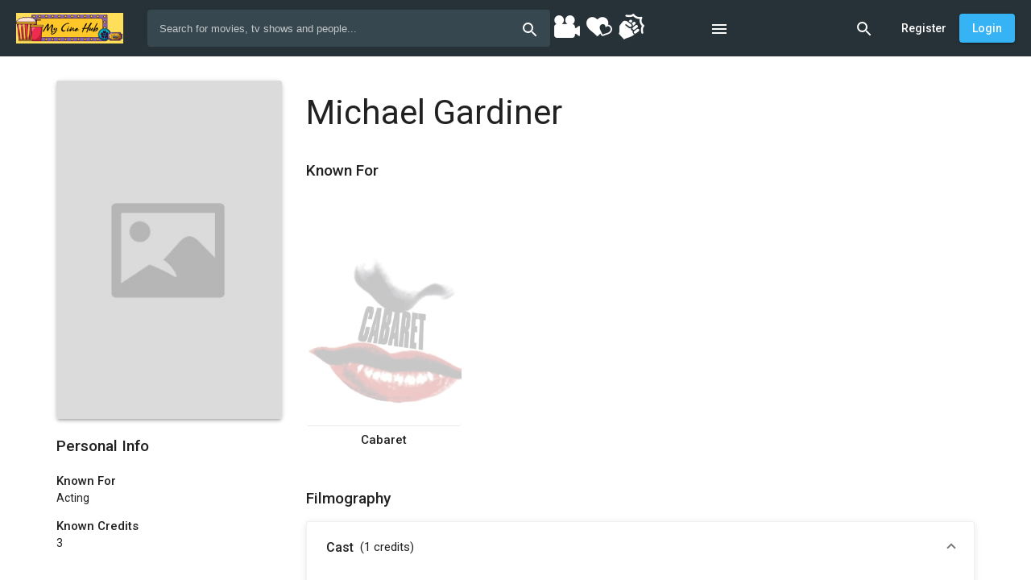

--- FILE ---
content_type: text/html; charset=UTF-8
request_url: https://www.mycinehub.com/people/381787/michael-gardiner
body_size: 98585
content:
<!doctype html>
<html>
    <head>
        <title class="dst">Michael Gardiner - My Cine Hub</title>
        <meta name="description" content="" class="dst">
        <meta name="keywords" content="biography,facts,photos,credits">
        <base href="/">
        <meta name="viewport" content="width=device-width, initial-scale=1, maximum-scale=1, user-scalable=no">
        <link href="https://fonts.googleapis.com/css?family=Roboto:300,400,500&display=swap" rel="stylesheet">
        <!--<link rel="icon" type="image/x-icon" href="client/favicon/icon-144x144.png">-->
	<link rel="icon" type="image/x-icon" href="https://i.ibb.co/8NcgQVv/y-JA2-Hn-A3-GKCHGC9-O6-EH1-Ob-ZNg-ULxd-CDbtu-U9j-Bj9-png.png">
	
	<!--<link rel="alternate" href="https://www.mycinehub.com/" hreflang="en-us" />-->
	<meta name="robots" content="index, follow" />
	<meta name="p:domain_verify" content="6059999c264099f2c8baef0d76e7a613"/>
<meta name="daopush-site-verification" content="07413d1390332affe1a18c9e7f3f8d4a82bfdd5d">
<!--Google Analytics-->
<!-- Google tag (gtag.js) -->
<script async src="https://www.googletagmanager.com/gtag/js?id=G-3PWHEPN2G9"></script>
<script>
  window.dataLayer = window.dataLayer || [];
  function gtag(){dataLayer.push(arguments);}
  gtag('js', new Date());

  gtag('config', 'G-3PWHEPN2G9');
</script>
<!--Google Analytics-->
      

                    <script>
                (function() {
                    window.beThemes = JSON.parse('{"dark":{"id":1,"name":"Dark","is_dark":true,"default_light":false,"default_dark":true,"user_id":1,"colors":{"--be-primary-lighter":"#333333","--be-primary-default":"#242424","--be-primary-darker":"#1e1e1e","--be-accent-default":"#F65F54","--be-accent-lighter":"#FCC7C3","--be-accent-contrast":"rgba(255, 255, 255, 1)","--be-accent-emphasis":"rgba(233,236,254,0.1)","--be-foreground-base":"#fff","--be-text":"#fff","--be-hint-text":"rgba(255, 255, 255, 0.5)","--be-secondary-text":"rgba(255, 255, 255, 0.7)","--be-label":"rgba(255, 255, 255, 0.7)","--be-background":"#1D1D1D","--be-background-alternative":"#121212","--be-divider-lighter":"rgba(255, 255, 255, 0.06)","--be-divider-default":"rgba(255, 255, 255, 0.12)","--be-disabled-button-text":"rgba(255, 255, 255, 0.3)","--be-disabled-toggle":"#000","--be-chip":"#616161","--be-hover":"rgba(255, 255, 255, 0.04)","--be-selected-button":"#212121","--be-disabled-button":"rgba(255, 255, 255, 0.12)","--be-raised-button":"#424242","--be-backdrop":"#BDBDBD","--be-link":"#c5cae9"},"created_at":"2019-11-25 07:24:34","updated_at":"2019-11-25 07:24:34"},"light":{"id":2,"name":"Light","is_dark":false,"default_light":true,"default_dark":false,"user_id":1,"colors":{"--be-primary-lighter":"#37474f","--be-primary-default":"#263238","--be-primary-darker":"#1C262B","--be-accent-default":"rgba(54,179,244,1)","--be-accent-lighter":"#FCC7C3","--be-accent-contrast":"rgba(255, 255, 255, 1)","--be-accent-emphasis":"rgba(252,195,195,0)","--be-background":"rgb(255, 255, 255)","--be-background-alternative":"rgb(250, 250, 250)","--be-foreground-base":"black","--be-text":"rgba(0, 0, 0, 0.87)","--be-hint-text":"rgba(0, 0, 0, 0.38)","--be-secondary-text":"rgba(0, 0, 0, 0.54)","--be-label":"rgba(0, 0, 0, 0.87)","--be-disabled-button-text":"rgba(0,0,0,0)","--be-divider-lighter":"rgba(0, 0, 0, 0.06)","--be-divider-default":"rgba(0, 0, 0, 0.12)","--be-hover":"rgba(34,165,235,0.13)","--be-selected-button":"rgb(224, 224, 224)","--be-chip":"#e0e0e0","--be-link":"#3f51b5","--be-backdrop":"black","--be-raised-button":"#fff","--be-disabled-toggle":"rgb(238, 238, 238)","--be-disabled-button":"rgba(0, 0, 0, 0.12)"},"created_at":"2019-11-25 07:24:34","updated_at":"2020-02-06 09:46:42"}}');

                                            var storedBeTheme = localStorage && localStorage.getItem('my-cine-hub.theme');
                        window.beSelectedTheme = storedBeTheme ? JSON.parse(storedBeTheme) : 'light';
                    
                    var style = document.createElement('style');
                    style.innerHTML = ':root ' + JSON.stringify(beThemes[beSelectedTheme].colors).replace(/"/g, '').replace(/,--/g, ';--');
                    document.head.appendChild(style);
                })();
            </script>
        
        
            
		<link rel="stylesheet" href="client/styles.82d79e433e44c00f905a.css">
		<!-- Bidvertiser2038175 -->
	

        
               
	<script type="application/ld+json">
    {
      "@context": "https://schema.org",
      "@type": "BreadcrumbList",
      "name":"MyCineHub",
      "itemListElement": [{
        "@type": "ListItem",
        "position": 1,
        "name": "Movie",
        "item": "https://www.mycinehub.com/browse?type=movie"
      },{
        "@type": "ListItem",
        "position": 2,
        "name": "Series",
        "item": "https://www.mycinehub.com/browse?type=series"
      },{
        "@type": "ListItem",
        "position": 3,
        "name": "People",
        "item": "https://www.mycinehub.com/people"
      },{
        "@type": "ListItem",
        "position": 4,
        "name": "News",
        "item": "https://www.mycinehub.com/news"
      }]
    }
    </script>



	</head>

    <body>
	<!--AD Script Start-->
		<div id = "vdo_ai_div"></div><script>(function(v,d,o,ai){ai=d.createElement('script');ai.defer=true;ai.async=true;ai.src=v.location.protocol+o;d.head.appendChild(ai);})(window, document, '//a.vdo.ai/core/v-mycinehub/vdo.ai.js');</script>
	<!--AD Script End-->
        <app-root>
            		<div class="global-spinner">
		<style>.global-spinner {display: none; align-items: center; justify-content: center; z-index: 999; background: #fff; position: fixed; top: 0; left: 0; width: 100%; height: 100%;}</style>
		<style>.la-ball-spin-clockwise,.la-ball-spin-clockwise>div{position:relative;-webkit-box-sizing:border-box;-moz-box-sizing:border-box;box-sizing:border-box}.la-ball-spin-clockwise{display:block;font-size:0;color:#f44336}.la-ball-spin-clockwise.la-dark{color:#333}.la-ball-spin-clockwise>div{display:inline-block;float:none;background-color:currentColor;border:0 solid currentColor}.la-ball-spin-clockwise{width:32px;height:32px}.la-ball-spin-clockwise>div{position:absolute;top:50%;left:50%;width:8px;height:8px;margin-top:-4px;margin-left:-4px;border-radius:100%;-webkit-animation:ball-spin-clockwise 1s infinite ease-in-out;-moz-animation:ball-spin-clockwise 1s infinite ease-in-out;-o-animation:ball-spin-clockwise 1s infinite ease-in-out;animation:ball-spin-clockwise 1s infinite ease-in-out}.la-ball-spin-clockwise>div:nth-child(1){top:5%;left:50%;-webkit-animation-delay:-.875s;-moz-animation-delay:-.875s;-o-animation-delay:-.875s;animation-delay:-.875s}.la-ball-spin-clockwise>div:nth-child(2){top:18.1801948466%;left:81.8198051534%;-webkit-animation-delay:-.75s;-moz-animation-delay:-.75s;-o-animation-delay:-.75s;animation-delay:-.75s}.la-ball-spin-clockwise>div:nth-child(3){top:50%;left:95%;-webkit-animation-delay:-.625s;-moz-animation-delay:-.625s;-o-animation-delay:-.625s;animation-delay:-.625s}.la-ball-spin-clockwise>div:nth-child(4){top:81.8198051534%;left:81.8198051534%;-webkit-animation-delay:-.5s;-moz-animation-delay:-.5s;-o-animation-delay:-.5s;animation-delay:-.5s}.la-ball-spin-clockwise>div:nth-child(5){top:94.9999999966%;left:50.0000000005%;-webkit-animation-delay:-.375s;-moz-animation-delay:-.375s;-o-animation-delay:-.375s;animation-delay:-.375s}.la-ball-spin-clockwise>div:nth-child(6){top:81.8198046966%;left:18.1801949248%;-webkit-animation-delay:-.25s;-moz-animation-delay:-.25s;-o-animation-delay:-.25s;animation-delay:-.25s}.la-ball-spin-clockwise>div:nth-child(7){top:49.9999750815%;left:5.0000051215%;-webkit-animation-delay:-.125s;-moz-animation-delay:-.125s;-o-animation-delay:-.125s;animation-delay:-.125s}.la-ball-spin-clockwise>div:nth-child(8){top:18.179464974%;left:18.1803700518%;-webkit-animation-delay:0s;-moz-animation-delay:0s;-o-animation-delay:0s;animation-delay:0s}.la-ball-spin-clockwise.la-sm{width:16px;height:16px}.la-ball-spin-clockwise.la-sm>div{width:4px;height:4px;margin-top:-2px;margin-left:-2px}.la-ball-spin-clockwise.la-2x{width:64px;height:64px}.la-ball-spin-clockwise.la-2x>div{width:16px;height:16px;margin-top:-8px;margin-left:-8px}.la-ball-spin-clockwise.la-3x{width:96px;height:96px}.la-ball-spin-clockwise.la-3x>div{width:24px;height:24px;margin-top:-12px;margin-left:-12px}@-webkit-keyframes ball-spin-clockwise{0%,100%{opacity:1;-webkit-transform:scale(1);transform:scale(1)}20%{opacity:1}80%{opacity:0;-webkit-transform:scale(0);transform:scale(0)}}@-moz-keyframes ball-spin-clockwise{0%,100%{opacity:1;-moz-transform:scale(1);transform:scale(1)}20%{opacity:1}80%{opacity:0;-moz-transform:scale(0);transform:scale(0)}}@-o-keyframes ball-spin-clockwise{0%,100%{opacity:1;-o-transform:scale(1);transform:scale(1)}20%{opacity:1}80%{opacity:0;-o-transform:scale(0);transform:scale(0)}}@keyframes  ball-spin-clockwise{0%,100%{opacity:1;-webkit-transform:scale(1);-moz-transform:scale(1);-o-transform:scale(1);transform:scale(1)}20%{opacity:1}80%{opacity:0;-webkit-transform:scale(0);-moz-transform:scale(0);-o-transform:scale(0);transform:scale(0)}}</style>
		<div class="la-ball-spin-clockwise la-2x">
			<div></div>
			<div></div>
			<div></div>
			<div></div>
			<div></div>
			<div></div>
			<div></div>
			<div></div>
		</div>
	</div>

        </app-root>

        <script>
            if (window.beSelectedTheme === 'dark') {
                document.documentElement.classList.add('be-dark-mode');
            }
            window.bootstrapData = "[base64]/[base64]/[base64]/[base64]/[base64]/IiwiY3J1cGRhdGVQZXJzb24iOiJjcnVwZGF0ZVBlcnNvbiIsIkRlbGV0ZSBQZW9wbGUiOiJEZWxldGUgUGVvcGxlIiwiQXJlIHlvdSBzdXJlIHlvdSB3YW50IHRvIGRlbGV0ZSBzZWxlY3RlZCBwZW9wbGU/IjoiQXJlIHlvdSBzdXJlIHlvdSB3YW50IHRvIGRlbGV0ZSBzZWxlY3RlZCBwZW9wbGU/IiwiUmVtb3ZlIENyZWRpdCI6IlJlbW92ZSBDcmVkaXQiLCJBcmUgeW91IHN1cmUgeW91IHdhbnQgdG8gcmVtb3ZlIHRoaXMgY3JlZGl0PyI6IkFyZSB5b3Ugc3VyZSB5b3Ugd2FudCB0byByZW1vdmUgdGhpcyBjcmVkaXQ/[base64]/[base64]/IjoiQXJlIHlvdSBzdXJlIHlvdSB3YW50IHRvIGRlbGV0ZSB0aGlzIGxpc3Q/[base64]/[base64]/[base64]/IiwiQXJlIHlvdSBzdXJlIHlvdSB3YW50IHRvIGRlbGV0ZSB0aGlzIG1lbnU/IjoiQXJlIHlvdSBzdXJlIHlvdSB3YW50IHRvIGRlbGV0ZSB0aGlzIG1lbnU/[base64]/[base64]/[base64]/IjoiQXJlIHlvdSBzdXJlIHlvdSB3YW50IHRvIGRlbGV0ZSB0aGlzIHJvbGU/[base64]/[base64]/[base64]/[base64]";
        </script>

            
<script src="client/runtime-es2015.ac7168c9ae8017613a76.js" type="module"></script>
		<script src="client/polyfills-es2015.e4efb42e865f4f3652f3.js" type="module"></script>
		<script src="client/runtime-es5.1994846eee968e4935ce.js" nomodule></script>
		<script src="client/polyfills-es5.38adbbbd980edb6211e9.js" nomodule></script>
		<script src="client/main-es2015.a2053397f24195af09dd.js" type="module"></script>
		<script src="client/main-es5.e8cca5391aba23f148c9.js" nomodule></script>
	

        
                    <script>
                (function(i,s,o,g,r,a,m){i['GoogleAnalyticsObject']=r;i[r]=i[r]||function(){
                    (i[r].q=i[r].q||[]).push(arguments)},i[r].l=1*new Date();a=s.createElement(o),
                    m=s.getElementsByTagName(o)[0];a.async=1;a.src=g;m.parentNode.insertBefore(a,m)
                })(window,document,'script','//www.google-analytics.com/analytics.js','ga');

                ga('create', 'UA-153213527-1', 'auto');
                ga('send', 'pageview');
            </script>
        

        <noscript>You need to have javascript enabled in order to use <strong>My Cine Hub</strong>.</noscript>

        
<a href="http://www.mycinehub.com/browse?type=movie">Movies</a>
<h1 hidden>  </h1>
	
	

	</body>
    
</html>

--- FILE ---
content_type: text/javascript
request_url: https://www.mycinehub.com/client/polyfills-es2015.e4efb42e865f4f3652f3.js
body_size: 125734
content:
(window.webpackJsonp=window.webpackJsonp||[]).push([[2],{"+2oP":function(t,e,n){"use strict";var r=n("I+eb"),o=n("hh1v"),i=n("6LWA"),a=n("I8vh"),s=n("UMSQ"),c=n("/GqU"),u=n("hBjN"),f=n("Hd5f"),l=n("tiKp")("species"),h=[].slice,p=Math.max;r({target:"Array",proto:!0,forced:!f("slice")},{slice:function(t,e){var n,r,f,d=c(this),g=s(d.length),v=a(t,g),y=a(void 0===e?g:e,g);if(i(d)&&("function"!=typeof(n=d.constructor)||n!==Array&&!i(n.prototype)?o(n)&&null===(n=n[l])&&(n=void 0):n=void 0,n===Array||void 0===n))return h.call(d,v,y);for(r=new(void 0===n?Array:n)(p(y-v,0)),f=0;v<y;v++,f++)v in d&&u(r,f,d[v]);return r.length=f,r}})},"+MLx":function(t,e,n){var r=n("HAuM");t.exports=function(t,e,n){if(r(t),void 0===e)return t;switch(n){case 0:return function(){return t.call(e)};case 1:return function(n){return t.call(e,n)};case 2:return function(n,r){return t.call(e,n,r)};case 3:return function(n,r,o){return t.call(e,n,r,o)}}return function(){return t.apply(e,arguments)}}},"/5zm":function(t,e,n){var r=n("I+eb"),o=n("jrUv"),i=Math.cosh,a=Math.abs,s=Math.E;r({target:"Math",stat:!0,forced:!i||i(710)===1/0},{cosh:function(t){var e=o(a(t)-1)+1;return(e+1/(e*s*s))*(s/2)}})},"/GqU":function(t,e,n){var r=n("RK3t"),o=n("HYAF");t.exports=function(t){return r(o(t))}},"/byt":function(t,e){t.exports={CSSRuleList:0,CSSStyleDeclaration:0,CSSValueList:0,ClientRectList:0,DOMRectList:0,DOMStringList:0,DOMTokenList:1,DataTransferItemList:0,FileList:0,HTMLAllCollection:0,HTMLCollection:0,HTMLFormElement:0,HTMLSelectElement:0,MediaList:0,MimeTypeArray:0,NamedNodeMap:0,NodeList:1,PaintRequestList:0,Plugin:0,PluginArray:0,SVGLengthList:0,SVGNumberList:0,SVGPathSegList:0,SVGPointList:0,SVGStringList:0,SVGTransformList:0,SourceBufferList:0,StyleSheetList:0,TextTrackCueList:0,TextTrackList:0,TouchList:0}},"07d7":function(t,e,n){var r=n("busE"),o=n("sEFX"),i=Object.prototype;o!==i.toString&&r(i,"toString",o,{unsafe:!0})},"0BK2":function(t,e){t.exports={}},"0Dky":function(t,e){t.exports=function(t){try{return!!t()}catch(e){return!0}}},"0GbY":function(t,e,n){var r=n("Qo9l"),o=n("2oRo"),i=function(t){return"function"==typeof t?t:void 0};t.exports=function(t,e){return arguments.length<2?i(r[t])||i(o[t]):r[t]&&r[t][e]||o[t]&&o[t][e]}},"0eef":function(t,e,n){"use strict";var r={}.propertyIsEnumerable,o=Object.getOwnPropertyDescriptor,i=o&&!r.call({1:2},1);e.f=i?function(t){var e=o(this,t);return!!e&&e.enumerable}:r},"0oug":function(t,e,n){n("dG/n")("iterator")},"0rvr":function(t,e,n){var r=n("glrk"),o=n("O741");t.exports=Object.setPrototypeOf||("__proto__"in{}?function(){var t,e=!1,n={};try{(t=Object.getOwnPropertyDescriptor(Object.prototype,"__proto__").set).call(n,[]),e=n instanceof Array}catch(i){}return function(n,i){return r(n),o(i),e?t.call(n,i):n.__proto__=i,n}}():void 0)},1:function(t,e,n){t.exports=n("hN/g")},"14Sl":function(t,e,n){"use strict";var r=n("X2U+"),o=n("busE"),i=n("0Dky"),a=n("tiKp"),s=n("kmMV"),c=a("species"),u=!i(function(){var t=/./;return t.exec=function(){var t=[];return t.groups={a:"7"},t},"7"!=="".replace(t,"$<a>")}),f=!i(function(){var t=/(?:)/,e=t.exec;t.exec=function(){return e.apply(this,arguments)};var n="ab".split(t);return 2!==n.length||"a"!==n[0]||"b"!==n[1]});t.exports=function(t,e,n,l){var h=a(t),p=!i(function(){var e={};return e[h]=function(){return 7},7!=""[t](e)}),d=p&&!i(function(){var e=!1,n=/a/;return n.exec=function(){return e=!0,null},"split"===t&&(n.constructor={},n.constructor[c]=function(){return n}),n[h](""),!e});if(!p||!d||"replace"===t&&!u||"split"===t&&!f){var g=/./[h],v=n(h,""[t],function(t,e,n,r,o){return e.exec===s?p&&!o?{done:!0,value:g.call(e,n,r)}:{done:!0,value:t.call(n,e,r)}:{done:!1}}),y=v[1];o(String.prototype,t,v[0]),o(RegExp.prototype,h,2==e?function(t,e){return y.call(t,this,e)}:function(t){return y.call(t,this)}),l&&r(RegExp.prototype[h],"sham",!0)}}},"1E5z":function(t,e,n){var r=n("m/L8").f,o=n("UTVS"),i=n("tiKp")("toStringTag");t.exports=function(t,e,n){t&&!o(t=n?t:t.prototype,i)&&r(t,i,{configurable:!0,value:e})}},"1Y/n":function(t,e,n){var r=n("HAuM"),o=n("ewvW"),i=n("RK3t"),a=n("UMSQ"),s=function(t){return function(e,n,s,c){r(n);var u=o(e),f=i(u),l=a(u.length),h=t?l-1:0,p=t?-1:1;if(s<2)for(;;){if(h in f){c=f[h],h+=p;break}if(h+=p,t?h<0:l<=h)throw TypeError("Reduce of empty array with no initial value")}for(;t?h>=0:l>h;h+=p)h in f&&(c=n(c,f[h],h,u));return c}};t.exports={left:s(!1),right:s(!0)}},"27RR":function(t,e,n){var r=n("I+eb"),o=n("g6v/"),i=n("Vu81"),a=n("/GqU"),s=n("Bs8V"),c=n("hBjN");r({target:"Object",stat:!0,sham:!o},{getOwnPropertyDescriptors:function(t){for(var e,n,r=a(t),o=s.f,u=i(r),f={},l=0;u.length>l;)void 0!==(n=o(r,e=u[l++]))&&c(f,e,n);return f}})},"2A+d":function(t,e,n){var r=n("I+eb"),o=n("/GqU"),i=n("UMSQ");r({target:"String",stat:!0},{raw:function(t){for(var e=o(t.raw),n=i(e.length),r=arguments.length,a=[],s=0;n>s;)a.push(String(e[s++])),s<r&&a.push(String(arguments[s]));return a.join("")}})},"2B1R":function(t,e,n){"use strict";var r=n("I+eb"),o=n("tycR").map;r({target:"Array",proto:!0,forced:!n("Hd5f")("map")},{map:function(t){return o(this,t,arguments.length>1?arguments[1]:void 0)}})},"2oRo":function(t,e){var n="object",r=function(t){return t&&t.Math==Math&&t};t.exports=r(typeof globalThis==n&&globalThis)||r(typeof window==n&&window)||r(typeof self==n&&self)||r(typeof global==n&&global)||Function("return this")()},"33Wh":function(t,e,n){var r=n("yoRg"),o=n("eDl+");t.exports=Object.keys||function(t){return r(t,o)}},"3I1R":function(t,e,n){n("dG/n")("hasInstance")},"3KgV":function(t,e,n){var r=n("I+eb"),o=n("uy83"),i=n("0Dky"),a=n("hh1v"),s=n("8YOa").onFreeze,c=Object.freeze;r({target:"Object",stat:!0,forced:i(function(){c(1)}),sham:!o},{freeze:function(t){return c&&a(t)?c(s(t)):t}})},"3bBZ":function(t,e,n){var r=n("2oRo"),o=n("/byt"),i=n("4mDm"),a=n("X2U+"),s=n("tiKp"),c=s("iterator"),u=s("toStringTag"),f=i.values;for(var l in o){var h=r[l],p=h&&h.prototype;if(p){if(p[c]!==f)try{a(p,c,f)}catch(g){p[c]=f}if(p[u]||a(p,u,l),o[l])for(var d in i)if(p[d]!==i[d])try{a(p,d,i[d])}catch(g){p[d]=i[d]}}}},"4Brf":function(t,e,n){"use strict";var r=n("I+eb"),o=n("g6v/"),i=n("2oRo"),a=n("UTVS"),s=n("hh1v"),c=n("m/L8").f,u=n("6JNq"),f=i.Symbol;if(o&&"function"==typeof f&&(!("description"in f.prototype)||void 0!==f().description)){var l={},h=function(){var t=arguments.length<1||void 0===arguments[0]?void 0:String(arguments[0]),e=this instanceof h?new f(t):void 0===t?f():f(t);return""===t&&(l[e]=!0),e};u(h,f);var p=h.prototype=f.prototype;p.constructor=h;var d=p.toString,g="Symbol(test)"==String(f("test")),v=/^Symbol\((.*)\)[^)]+$/;c(p,"description",{configurable:!0,get:function(){var t=s(this)?this.valueOf():this,e=d.call(t);if(a(l,t))return"";var n=g?e.slice(7,-1):e.replace(v,"$1");return""===n?void 0:n}}),r({global:!0,forced:!0},{Symbol:h})}},"4HCi":function(t,e,n){var r=n("0Dky"),o=n("WJkJ");t.exports=function(t){return r(function(){return!!o[t]()||"\u200b\x85\u180e"!="\u200b\x85\u180e"[t]()||o[t].name!==t})}},"4WOD":function(t,e,n){var r=n("UTVS"),o=n("ewvW"),i=n("93I0"),a=n("4Xet"),s=i("IE_PROTO"),c=Object.prototype;t.exports=a?Object.getPrototypeOf:function(t){return t=o(t),r(t,s)?t[s]:"function"==typeof t.constructor&&t instanceof t.constructor?t.constructor.prototype:t instanceof Object?c:null}},"4Xet":function(t,e,n){var r=n("0Dky");t.exports=!r(function(){function t(){}return t.prototype.constructor=null,Object.getPrototypeOf(new t)!==t.prototype})},"4h0Y":function(t,e,n){var r=n("I+eb"),o=n("0Dky"),i=n("hh1v"),a=Object.isFrozen;r({target:"Object",stat:!0,forced:o(function(){a(1)})},{isFrozen:function(t){return!i(t)||!!a&&a(t)}})},"4l63":function(t,e,n){var r=n("I+eb"),o=n("5YOQ");r({global:!0,forced:parseInt!=o},{parseInt:o})},"4mDm":function(t,e,n){"use strict";var r=n("/GqU"),o=n("RNIs"),i=n("P4y1"),a=n("afO8"),s=n("fdAy"),c=a.set,u=a.getterFor("Array Iterator");t.exports=s(Array,"Array",function(t,e){c(this,{type:"Array Iterator",target:r(t),index:0,kind:e})},function(){var t=u(this),e=t.target,n=t.kind,r=t.index++;return!e||r>=e.length?(t.target=void 0,{value:void 0,done:!0}):"keys"==n?{value:r,done:!1}:"values"==n?{value:e[r],done:!1}:{value:[r,e[r]],done:!1}},"values"),i.Arguments=i.Array,o("keys"),o("values"),o("entries")},"4oU/":function(t,e,n){var r=n("2oRo").isFinite;t.exports=Number.isFinite||function(t){return"number"==typeof t&&r(t)}},"4syw":function(t,e,n){var r=n("busE");t.exports=function(t,e,n){for(var o in e)r(t,o,e[o],n);return t}},"5D5o":function(t,e,n){var r=n("I+eb"),o=n("0Dky"),i=n("hh1v"),a=Object.isSealed;r({target:"Object",stat:!0,forced:o(function(){a(1)})},{isSealed:function(t){return!i(t)||!!a&&a(t)}})},"5DmW":function(t,e,n){var r=n("I+eb"),o=n("0Dky"),i=n("/GqU"),a=n("Bs8V").f,s=n("g6v/"),c=o(function(){a(1)});r({target:"Object",stat:!0,forced:!s||c,sham:!s},{getOwnPropertyDescriptor:function(t,e){return a(i(t),e)}})},"5P7u":function(t,e,n){n("pNMO"),n("zKZe"),n("uL8W"),n("eoL8"),n("HRxU"),n("T63A"),n("3KgV"),n("wfmh"),n("5DmW"),n("27RR"),n("cDke"),n("NBAS"),n("Kxld"),n("yQYn"),n("4h0Y"),n("5D5o"),n("tkto"),n("zuhW"),n("r5Og"),n("ExoC"),n("B6y2"),n("07d7"),n("Eqjn"),n("5xtp"),n("v5b1"),n("W/eh"),n("I9xj"),n("DEfu");var r=n("Qo9l");t.exports=r.Object},"5YOQ":function(t,e,n){var r=n("2oRo"),o=n("WKiH").trim,i=n("WJkJ"),a=r.parseInt,s=/^[+-]?0[Xx]/,c=8!==a(i+"08")||22!==a(i+"0x16");t.exports=c?function(t,e){var n=o(String(t));return a(n,e>>>0||(s.test(n)?16:10))}:a},"5Yz+":function(t,e,n){"use strict";var r=n("/GqU"),o=n("ppGB"),i=n("UMSQ"),a=n("swFL"),s=Math.min,c=[].lastIndexOf,u=!!c&&1/[1].lastIndexOf(1,-0)<0,f=a("lastIndexOf");t.exports=u||f?function(t){if(u)return c.apply(this,arguments)||0;var e=r(this),n=i(e.length),a=n-1;for(arguments.length>1&&(a=s(a,o(arguments[1]))),a<0&&(a=n+a);a>=0;a--)if(a in e&&e[a]===t)return a||0;return-1}:c},"5uH8":function(t,e,n){n("I+eb")({target:"Number",stat:!0},{MIN_SAFE_INTEGER:-9007199254740991})},"5xtp":function(t,e,n){"use strict";var r=n("I+eb"),o=n("g6v/"),i=n("MKAM"),a=n("ewvW"),s=n("HAuM"),c=n("m/L8");o&&r({target:"Object",proto:!0,forced:i},{__defineSetter__:function(t,e){c.f(a(this),t,{set:s(e),enumerable:!0,configurable:!0})}})},"6JNq":function(t,e,n){var r=n("UTVS"),o=n("Vu81"),i=n("Bs8V"),a=n("m/L8");t.exports=function(t,e){for(var n=o(e),s=a.f,c=i.f,u=0;u<n.length;u++){var f=n[u];r(t,f)||s(t,f,c(e,f))}}},"6LWA":function(t,e,n){var r=n("xrYK");t.exports=Array.isArray||function(t){return"Array"==r(t)}},"6VoE":function(t,e,n){var r=n("tiKp"),o=n("P4y1"),i=r("iterator"),a=Array.prototype;t.exports=function(t){return void 0!==t&&(o.Array===t||a[i]===t)}},"6hpn":function(t,e,n){n("Uydy"),n("eajv"),n("n/mU"),n("PqOI"),n("QNnp"),n("/5zm"),n("CsgD"),n("9mRW"),n("QFcT"),n("vAFs"),n("a5NK"),n("yiG3"),n("kNcU"),n("KvGi"),n("AmFO"),n("eJiR"),n("I9xj"),n("tl/u");var r=n("Qo9l");t.exports=r.Math},"6unK":function(t,e,n){var r=n("0Dky");t.exports=function(t){return r(function(){var e=""[t]('"');return e!==e.toLowerCase()||e.split('"').length>3})}},"7+kd":function(t,e,n){n("dG/n")("isConcatSpreadable")},"7+zs":function(t,e,n){var r=n("X2U+"),o=n("UesL"),i=n("tiKp")("toPrimitive"),a=Date.prototype;i in a||r(a,i,o)},"7sbD":function(t,e,n){n("qePV"),n("NbN+"),n("8AyJ"),n("i6QF"),n("kSko"),n("WDsR"),n("r/Vq"),n("5uH8"),n("w1rZ"),n("JevA"),n("toAj"),n("VC3L");var r=n("Qo9l");t.exports=r.Number},"7ueG":function(t,e,n){"use strict";var r=n("I+eb"),o=n("WKiH").start,i=n("4HCi")("trimStart"),a=i?function(){return o(this)}:"".trimStart;r({target:"String",proto:!0,forced:i},{trimStart:a,trimLeft:a})},"8AyJ":function(t,e,n){n("I+eb")({target:"Number",stat:!0},{isFinite:n("4oU/")})},"8YOa":function(t,e,n){var r=n("0BK2"),o=n("hh1v"),i=n("UTVS"),a=n("m/L8").f,s=n("kOOl"),c=n("uy83"),u=s("meta"),f=0,l=Object.isExtensible||function(){return!0},h=function(t){a(t,u,{value:{objectID:"O"+ ++f,weakData:{}}})},p=t.exports={REQUIRED:!1,fastKey:function(t,e){if(!o(t))return"symbol"==typeof t?t:("string"==typeof t?"S":"P")+t;if(!i(t,u)){if(!l(t))return"F";if(!e)return"E";h(t)}return t[u].objectID},getWeakData:function(t,e){if(!i(t,u)){if(!l(t))return!0;if(!e)return!1;h(t)}return t[u].weakData},onFreeze:function(t){return c&&p.REQUIRED&&l(t)&&!i(t,u)&&h(t),t}};r[u]=!0},"90hW":function(t,e){t.exports=Math.sign||function(t){return 0==(t=+t)||t!=t?t:t<0?-1:1}},"93I0":function(t,e,n){var r=n("VpIT"),o=n("kOOl"),i=r("keys");t.exports=function(t){return i[t]||(i[t]=o(t))}},"94Xl":function(t,e,n){n("JiZb")("Array")},"9LPj":function(t,e,n){"use strict";var r=n("I+eb"),o=n("0Dky"),i=n("ewvW"),a=n("wE6v");r({target:"Date",proto:!0,forced:o(function(){return null!==new Date(NaN).toJSON()||1!==Date.prototype.toJSON.call({toISOString:function(){return 1}})})},{toJSON:function(t){var e=i(this),n=a(e);return"number"!=typeof n||isFinite(n)?e.toISOString():null}})},"9N29":function(t,e,n){"use strict";var r=n("I+eb"),o=n("1Y/n").right;r({target:"Array",proto:!0,forced:n("swFL")("reduceRight")},{reduceRight:function(t){return o(this,t,arguments.length,arguments.length>1?arguments[1]:void 0)}})},"9bJ7":function(t,e,n){"use strict";var r=n("I+eb"),o=n("ZUd8").codeAt;r({target:"String",proto:!0},{codePointAt:function(t){return o(this,t)}})},"9d/t":function(t,e,n){var r=n("xrYK"),o=n("tiKp")("toStringTag"),i="Arguments"==r(function(){return arguments}());t.exports=function(t){var e,n,a;return void 0===t?"Undefined":null===t?"Null":"string"==typeof(n=function(t,e){try{return t[e]}catch(n){}}(e=Object(t),o))?n:i?r(e):"Object"==(a=r(e))&&"function"==typeof e.callee?"Arguments":a}},"9mRW":function(t,e,n){n("I+eb")({target:"Math",stat:!0},{fround:n("vo4V")})},"9tb/":function(t,e,n){var r=n("I+eb"),o=n("I8vh"),i=String.fromCharCode,a=String.fromCodePoint;r({target:"String",stat:!0,forced:!!a&&1!=a.length},{fromCodePoint:function(t){for(var e,n=[],r=arguments.length,a=0;r>a;){if(e=+arguments[a++],o(e,1114111)!==e)throw RangeError(e+" is not a valid code point");n.push(e<65536?i(e):i(55296+((e-=65536)>>10),e%1024+56320))}return n.join("")}})},AmFO:function(t,e,n){var r=n("I+eb"),o=n("0Dky"),i=n("jrUv"),a=Math.abs,s=Math.exp,c=Math.E;r({target:"Math",stat:!0,forced:o(function(){return-2e-17!=Math.sinh(-2e-17)})},{sinh:function(t){return a(t=+t)<1?(i(t)-i(-t))/2:(s(t-1)-s(-t-1))*(c/2)}})},B6y2:function(t,e,n){var r=n("I+eb"),o=n("b1O7").values;r({target:"Object",stat:!0},{values:function(t){return o(t)}})},BIHw:function(t,e,n){"use strict";var r=n("I+eb"),o=n("or9q"),i=n("ewvW"),a=n("UMSQ"),s=n("ppGB"),c=n("ZfDv");r({target:"Array",proto:!0},{flat:function(){var t=arguments.length?arguments[0]:void 0,e=i(this),n=a(e.length),r=c(e,0);return r.length=o(r,e,e,n,0,void 0===t?1:s(t)),r}})},BNMt:function(t,e,n){"use strict";var r=n("I+eb"),o=n("hXpO");r({target:"String",proto:!0,forced:n("6unK")("blink")},{blink:function(){return o(this,"blink","","")}})},BTho:function(t,e,n){"use strict";var r=n("HAuM"),o=n("hh1v"),i=[].slice,a={};t.exports=Function.bind||function(t){var e=r(this),n=i.call(arguments,1),s=function(){var r=n.concat(i.call(arguments));return this instanceof s?function(t,e,n){if(!(e in a)){for(var r=[],o=0;o<e;o++)r[o]="a["+o+"]";a[e]=Function("C,a","return new C("+r.join(",")+")")}return a[e](t,n)}(e,r.length,r):e.apply(t,r)};return o(e.prototype)&&(s.prototype=e.prototype),s}},"BX/b":function(t,e,n){var r=n("/GqU"),o=n("JBy8").f,i={}.toString,a="object"==typeof window&&window&&Object.getOwnPropertyNames?Object.getOwnPropertyNames(window):[];t.exports.f=function(t){return a&&"[object Window]"==i.call(t)?function(t){try{return o(t)}catch(e){return a.slice()}}(t):o(r(t))}},Bs8V:function(t,e,n){var r=n("g6v/"),o=n("0eef"),i=n("XGwC"),a=n("/GqU"),s=n("wE6v"),c=n("UTVS"),u=n("DPsx"),f=Object.getOwnPropertyDescriptor;e.f=r?f:function(t,e){if(t=a(t),e=s(e,!0),u)try{return f(t,e)}catch(n){}if(c(t,e))return i(!o.f.call(t,e),t[e])}},CQOm:function(t,e,n){n("4l63");var r=n("Qo9l");t.exports=r.parseInt},CsgD:function(t,e,n){var r=n("I+eb"),o=n("jrUv");r({target:"Math",stat:!0,forced:o!=Math.expm1},{expm1:o})},DEfu:function(t,e,n){var r=n("2oRo");n("1E5z")(r.JSON,"JSON",!0)},DMt2:function(t,e,n){var r=n("UMSQ"),o=n("EUja"),i=n("HYAF"),a=Math.ceil,s=function(t){return function(e,n,s){var c,u,f=String(i(e)),l=f.length,h=void 0===s?" ":String(s),p=r(n);return p<=l||""==h?f:((u=o.call(h,a((c=p-l)/h.length))).length>c&&(u=u.slice(0,c)),t?f+u:u+f)}};t.exports={start:s(!1),end:s(!0)}},DPsx:function(t,e,n){var r=n("g6v/"),o=n("0Dky"),i=n("zBJ4");t.exports=!r&&!o(function(){return 7!=Object.defineProperty(i("div"),"a",{get:function(){return 7}}).a})},DQNa:function(t,e,n){var r=n("busE"),o=Date.prototype,i=o.toString,a=o.getTime;new Date(NaN)+""!="Invalid Date"&&r(o,"toString",function(){var t=a.call(this);return t==t?i.call(this):"Invalid Date"})},E5NM:function(t,e,n){"use strict";var r=n("I+eb"),o=n("hXpO");r({target:"String",proto:!0,forced:n("6unK")("big")},{big:function(){return o(this,"big","","")}})},E9XD:function(t,e,n){"use strict";var r=n("I+eb"),o=n("1Y/n").left;r({target:"Array",proto:!0,forced:n("swFL")("reduce")},{reduce:function(t){return o(this,t,arguments.length,arguments.length>1?arguments[1]:void 0)}})},ENF9:function(t,e,n){"use strict";var r,o=n("2oRo"),i=n("4syw"),a=n("8YOa"),s=n("bWFh"),c=n("rKzb"),u=n("hh1v"),f=n("afO8").enforce,l=n("f5p1"),h=!o.ActiveXObject&&"ActiveXObject"in o,p=Object.isExtensible,d=function(t){return function(){return t(this,arguments.length?arguments[0]:void 0)}},g=t.exports=s("WeakMap",d,c,!0,!0);if(l&&h){r=c.getConstructor(d,"WeakMap",!0),a.REQUIRED=!0;var v=g.prototype,y=v.delete,b=v.has,m=v.get,_=v.set;i(v,{delete:function(t){if(u(t)&&!p(t)){var e=f(this);return e.frozen||(e.frozen=new r),y.call(this,t)||e.frozen.delete(t)}return y.call(this,t)},has:function(t){if(u(t)&&!p(t)){var e=f(this);return e.frozen||(e.frozen=new r),b.call(this,t)||e.frozen.has(t)}return b.call(this,t)},get:function(t){if(u(t)&&!p(t)){var e=f(this);return e.frozen||(e.frozen=new r),b.call(this,t)?m.call(this,t):e.frozen.get(t)}return m.call(this,t)},set:function(t,e){if(u(t)&&!p(t)){var n=f(this);n.frozen||(n.frozen=new r),b.call(this,t)?_.call(this,t,e):n.frozen.set(t,e)}else _.call(this,t,e);return this}})}},EUja:function(t,e,n){"use strict";var r=n("ppGB"),o=n("HYAF");t.exports="".repeat||function(t){var e=String(o(this)),n="",i=r(t);if(i<0||i==1/0)throw RangeError("Wrong number of repetitions");for(;i>0;(i>>>=1)&&(e+=e))1&i&&(n+=e);return n}},EnZy:function(t,e,n){"use strict";var r=n("14Sl"),o=n("ROdP"),i=n("glrk"),a=n("HYAF"),s=n("SEBh"),c=n("iqWW"),u=n("UMSQ"),f=n("FMNM"),l=n("kmMV"),h=n("0Dky"),p=[].push,d=Math.min,g=!h(function(){return!RegExp(4294967295,"y")});r("split",2,function(t,e,n){var r;return r="c"=="abbc".split(/(b)*/)[1]||4!="test".split(/(?:)/,-1).length||2!="ab".split(/(?:ab)*/).length||4!=".".split(/(.?)(.?)/).length||".".split(/()()/).length>1||"".split(/.?/).length?function(t,n){var r=String(a(this)),i=void 0===n?4294967295:n>>>0;if(0===i)return[];if(void 0===t)return[r];if(!o(t))return e.call(r,t,i);for(var s,c,u,f=[],h=0,d=new RegExp(t.source,(t.ignoreCase?"i":"")+(t.multiline?"m":"")+(t.unicode?"u":"")+(t.sticky?"y":"")+"g");(s=l.call(d,r))&&!((c=d.lastIndex)>h&&(f.push(r.slice(h,s.index)),s.length>1&&s.index<r.length&&p.apply(f,s.slice(1)),u=s[0].length,h=c,f.length>=i));)d.lastIndex===s.index&&d.lastIndex++;return h===r.length?!u&&d.test("")||f.push(""):f.push(r.slice(h)),f.length>i?f.slice(0,i):f}:"0".split(void 0,0).length?function(t,n){return void 0===t&&0===n?[]:e.call(this,t,n)}:e,[function(e,n){var o=a(this),i=null==e?void 0:e[t];return void 0!==i?i.call(e,o,n):r.call(String(o),e,n)},function(t,o){var a=n(r,t,this,o,r!==e);if(a.done)return a.value;var l=i(t),h=String(this),p=s(l,RegExp),v=l.unicode,y=new p(g?l:"^(?:"+l.source+")",(l.ignoreCase?"i":"")+(l.multiline?"m":"")+(l.unicode?"u":"")+(g?"y":"g")),b=void 0===o?4294967295:o>>>0;if(0===b)return[];if(0===h.length)return null===f(y,h)?[h]:[];for(var m=0,_=0,k=[];_<h.length;){y.lastIndex=g?_:0;var w,x=f(y,g?h:h.slice(_));if(null===x||(w=d(u(y.lastIndex+(g?0:_)),h.length))===m)_=c(h,_,v);else{if(k.push(h.slice(m,_)),k.length===b)return k;for(var E=1;E<=x.length-1;E++)if(k.push(x[E]),k.length===b)return k;_=m=w}}return k.push(h.slice(m)),k}]},!g)},Ep9I:function(t,e){t.exports=Object.is||function(t,e){return t===e?0!==t||1/t==1/e:t!=t&&e!=e}},Eqjn:function(t,e,n){"use strict";var r=n("I+eb"),o=n("g6v/"),i=n("MKAM"),a=n("ewvW"),s=n("HAuM"),c=n("m/L8");o&&r({target:"Object",proto:!0,forced:i},{__defineGetter__:function(t,e){c.f(a(this),t,{get:s(e),enumerable:!0,configurable:!0})}})},ExoC:function(t,e,n){n("I+eb")({target:"Object",stat:!0},{setPrototypeOf:n("0rvr")})},F8JR:function(t,e,n){"use strict";var r=n("tycR").forEach,o=n("swFL");t.exports=o("forEach")?function(t){return r(this,t,arguments.length>1?arguments[1]:void 0)}:[].forEach},FF6l:function(t,e,n){"use strict";var r=n("ewvW"),o=n("I8vh"),i=n("UMSQ"),a=Math.min;t.exports=[].copyWithin||function(t,e){var n=r(this),s=i(n.length),c=o(t,s),u=o(e,s),f=arguments.length>2?arguments[2]:void 0,l=a((void 0===f?s:o(f,s))-u,s-c),h=1;for(u<c&&c<u+l&&(h=-1,u+=l-1,c+=l-1);l-- >0;)u in n?n[c]=n[u]:delete n[c],c+=h,u+=h;return n}},FMNM:function(t,e,n){var r=n("xrYK"),o=n("kmMV");t.exports=function(t,e){var n=t.exec;if("function"==typeof n){var i=n.call(t,e);if("object"!=typeof i)throw TypeError("RegExp exec method returned something other than an Object or null");return i}if("RegExp"!==r(t))throw TypeError("RegExp#exec called on incompatible receiver");return o.call(t,e)}},"G+Rx":function(t,e,n){var r=n("0GbY");t.exports=r("document","documentElement")},GKVU:function(t,e,n){"use strict";var r=n("I+eb"),o=n("hXpO");r({target:"String",proto:!0,forced:n("6unK")("anchor")},{anchor:function(t){return o(this,"a","name",t)}})},GRPF:function(t,e,n){"use strict";var r=n("I+eb"),o=n("hXpO");r({target:"String",proto:!0,forced:n("6unK")("fontsize")},{fontsize:function(t){return o(this,"font","size",t)}})},GXvd:function(t,e,n){n("dG/n")("species")},GarU:function(t,e){t.exports=function(t,e,n){if(!(t instanceof e))throw TypeError("Incorrect "+(n?n+" ":"")+"invocation");return t}},H0pb:function(t,e,n){n("ma9I"),n("07d7"),n("pNMO"),n("tjZM"),n("4Brf"),n("3I1R"),n("7+kd"),n("0oug"),n("KhsS"),n("jt2F"),n("gOCb"),n("a57n"),n("GXvd"),n("I1Gw"),n("gXIK"),n("lEou"),n("gbiT"),n("I9xj"),n("DEfu");var r=n("Qo9l");t.exports=r.Symbol},HAuM:function(t,e){t.exports=function(t){if("function"!=typeof t)throw TypeError(String(t)+" is not a function");return t}},HH4o:function(t,e,n){var r=n("tiKp")("iterator"),o=!1;try{var i=0,a={next:function(){return{done:!!i++}},return:function(){o=!0}};a[r]=function(){return this},Array.from(a,function(){throw 2})}catch(s){}t.exports=function(t,e){if(!e&&!o)return!1;var n=!1;try{var i={};i[r]=function(){return{next:function(){return{done:n=!0}}}},t(i)}catch(s){}return n}},HRxU:function(t,e,n){var r=n("I+eb"),o=n("g6v/");r({target:"Object",stat:!0,forced:!o,sham:!o},{defineProperties:n("N+g0")})},HYAF:function(t,e){t.exports=function(t){if(null==t)throw TypeError("Can't call method on "+t);return t}},Hd5f:function(t,e,n){var r=n("0Dky"),o=n("tiKp")("species");t.exports=function(t){return!r(function(){var e=[];return(e.constructor={})[o]=function(){return{foo:1}},1!==e[t](Boolean).foo})}},HiXI:function(t,e,n){"use strict";var r=n("I+eb"),o=n("WKiH").end,i=n("4HCi")("trimEnd"),a=i?function(){return o(this)}:"".trimEnd;r({target:"String",proto:!0,forced:i},{trimEnd:a,trimRight:a})},HsHA:function(t,e){var n=Math.log;t.exports=Math.log1p||function(t){return(t=+t)>-1e-8&&t<1e-8?t-t*t/2:n(1+t)}},"I+eb":function(t,e,n){var r=n("2oRo"),o=n("Bs8V").f,i=n("X2U+"),a=n("busE"),s=n("zk60"),c=n("6JNq"),u=n("lMq5");t.exports=function(t,e){var n,f,l,h,p,d=t.target,g=t.global,v=t.stat;if(n=g?r:v?r[d]||s(d,{}):(r[d]||{}).prototype)for(f in e){if(h=e[f],l=t.noTargetGet?(p=o(n,f))&&p.value:n[f],!u(g?f:d+(v?".":"#")+f,t.forced)&&void 0!==l){if(typeof h==typeof l)continue;c(h,l)}(t.sham||l&&l.sham)&&i(h,"sham",!0),a(n,f,h,t)}}},I1Gw:function(t,e,n){n("dG/n")("split")},I8vh:function(t,e,n){var r=n("ppGB"),o=Math.max,i=Math.min;t.exports=function(t,e){var n=r(t);return n<0?o(n+e,0):i(n,e)}},I9xj:function(t,e,n){n("1E5z")(Math,"Math",!0)},ImZN:function(t,e,n){var r=n("glrk"),o=n("6VoE"),i=n("UMSQ"),a=n("+MLx"),s=n("NaFW"),c=n("m92n"),u=function(t,e){this.stopped=t,this.result=e};(t.exports=function(t,e,n,f,l){var h,p,d,g,v,y,b=a(e,n,f?2:1);if(l)h=t;else{if("function"!=typeof(p=s(t)))throw TypeError("Target is not iterable");if(o(p)){for(d=0,g=i(t.length);g>d;d++)if((v=f?b(r(y=t[d])[0],y[1]):b(t[d]))&&v instanceof u)return v;return new u(!1)}h=p.call(t)}for(;!(y=h.next()).done;)if((v=c(h,b,y.value,f))&&v instanceof u)return v;return new u(!1)}).stop=function(t){return new u(!0,t)}},IxXR:function(t,e,n){"use strict";var r=n("I+eb"),o=n("hXpO");r({target:"String",proto:!0,forced:n("6unK")("strike")},{strike:function(){return o(this,"strike","","")}})},J30X:function(t,e,n){n("I+eb")({target:"Array",stat:!0},{isArray:n("6LWA")})},JBy8:function(t,e,n){var r=n("yoRg"),o=n("eDl+").concat("length","prototype");e.f=Object.getOwnPropertyNames||function(t){return r(t,o)}},JTJg:function(t,e,n){"use strict";var r=n("I+eb"),o=n("WjRb"),i=n("HYAF");r({target:"String",proto:!0,forced:!n("qxPZ")("includes")},{includes:function(t){return!!~String(i(this)).indexOf(o(t),arguments.length>1?arguments[1]:void 0)}})},JevA:function(t,e,n){var r=n("I+eb"),o=n("5YOQ");r({target:"Number",stat:!0,forced:Number.parseInt!=o},{parseInt:o})},JfAA:function(t,e,n){"use strict";var r=n("busE"),o=n("glrk"),i=n("0Dky"),a=n("rW0t"),s=RegExp.prototype,c=s.toString;(i(function(){return"/a/b"!=c.call({source:"a",flags:"b"})})||"toString"!=c.name)&&r(RegExp.prototype,"toString",function(){var t=o(this),e=String(t.source),n=t.flags;return"/"+e+"/"+String(void 0===n&&t instanceof RegExp&&!("flags"in s)?a.call(t):n)},{unsafe:!0})},JiZb:function(t,e,n){"use strict";var r=n("0GbY"),o=n("m/L8"),i=n("tiKp"),a=n("g6v/"),s=i("species");t.exports=function(t){var e=r(t);a&&e&&!e[s]&&(0,o.f)(e,s,{configurable:!0,get:function(){return this}})}},Junv:function(t,e,n){"use strict";var r=n("I+eb"),o=n("6LWA"),i=[].reverse,a=[1,2];r({target:"Array",proto:!0,forced:String(a)===String(a.reverse())},{reverse:function(){return o(this)&&(this.length=this.length),i.call(this)}})},KhsS:function(t,e,n){n("dG/n")("match")},Kv9l:function(t,e,n){n("TWNs"),n("JfAA"),n("rB9j"),n("U3f4"),n("Rm1S"),n("UxlC"),n("hByQ"),n("EnZy")},KvGi:function(t,e,n){n("I+eb")({target:"Math",stat:!0},{sign:n("90hW")})},Kxld:function(t,e,n){n("I+eb")({target:"Object",stat:!0},{is:n("Ep9I")})},LKBx:function(t,e,n){"use strict";var r=n("I+eb"),o=n("UMSQ"),i=n("WjRb"),a=n("HYAF"),s=n("qxPZ"),c="".startsWith,u=Math.min;r({target:"String",proto:!0,forced:!s("startsWith")},{startsWith:function(t){var e=String(a(this));i(t);var n=o(u(arguments.length>1?arguments[1]:void 0,e.length)),r=String(t);return c?c.call(e,r,n):e.slice(n,n+r.length)===r}})},MKAM:function(t,e,n){"use strict";var r=n("xDBR"),o=n("2oRo"),i=n("0Dky");t.exports=r||!i(function(){var t=Math.random();__defineSetter__.call(null,t,function(){}),delete o[t]})},"N+g0":function(t,e,n){var r=n("g6v/"),o=n("m/L8"),i=n("glrk"),a=n("33Wh");t.exports=r?Object.defineProperties:function(t,e){i(t);for(var n,r=a(e),s=r.length,c=0;s>c;)o.f(t,n=r[c++],e[n]);return t}},NBAS:function(t,e,n){var r=n("I+eb"),o=n("0Dky"),i=n("ewvW"),a=n("4WOD"),s=n("4Xet");r({target:"Object",stat:!0,forced:o(function(){a(1)}),sham:!s},{getPrototypeOf:function(t){return a(i(t))}})},NaFW:function(t,e,n){var r=n("9d/t"),o=n("P4y1"),i=n("tiKp")("iterator");t.exports=function(t){if(null!=t)return t[i]||t["@@iterator"]||o[r(t)]}},"NbN+":function(t,e,n){n("I+eb")({target:"Number",stat:!0},{EPSILON:Math.pow(2,-52)})},O741:function(t,e,n){var r=n("hh1v");t.exports=function(t){if(!r(t)&&null!==t)throw TypeError("Can't set "+String(t)+" as a prototype");return t}},OM9Z:function(t,e,n){n("I+eb")({target:"String",proto:!0},{repeat:n("EUja")})},P4y1:function(t,e){t.exports={}},PKPk:function(t,e,n){"use strict";var r=n("ZUd8").charAt,o=n("afO8"),i=n("fdAy"),a=o.set,s=o.getterFor("String Iterator");i(String,"String",function(t){a(this,{type:"String Iterator",string:String(t),index:0})},function(){var t,e=s(this),n=e.string,o=e.index;return o>=n.length?{value:void 0,done:!0}:(t=r(n,o),e.index+=t.length,{value:t,done:!1})})},PqOI:function(t,e,n){var r=n("I+eb"),o=n("90hW"),i=Math.abs,a=Math.pow;r({target:"Math",stat:!0},{cbrt:function(t){return o(t=+t)*a(i(t),1/3)}})},QFcT:function(t,e,n){var r=n("I+eb"),o=Math.hypot,i=Math.abs,a=Math.sqrt;r({target:"Math",stat:!0,forced:!!o&&o(1/0,NaN)!==1/0},{hypot:function(t,e){for(var n,r,o=0,s=0,c=arguments.length,u=0;s<c;)u<(n=i(arguments[s++]))?(o=o*(r=u/n)*r+1,u=n):o+=n>0?(r=n/u)*r:n;return u===1/0?1/0:u*a(o)}})},QGkA:function(t,e,n){n("RNIs")("flat")},QIpd:function(t,e,n){var r=n("xrYK");t.exports=function(t){if("number"!=typeof t&&"Number"!=r(t))throw TypeError("Incorrect invocation");return+t}},QNnp:function(t,e,n){var r=n("I+eb"),o=Math.floor,i=Math.log,a=Math.LOG2E;r({target:"Math",stat:!0},{clz32:function(t){return(t>>>=0)?31-o(i(t+.5)*a):32}})},QWBl:function(t,e,n){"use strict";var r=n("I+eb"),o=n("F8JR");r({target:"Array",proto:!0,forced:[].forEach!=o},{forEach:o})},Qo9l:function(t,e,n){t.exports=n("2oRo")},RK3t:function(t,e,n){var r=n("0Dky"),o=n("xrYK"),i="".split;t.exports=r(function(){return!Object("z").propertyIsEnumerable(0)})?function(t){return"String"==o(t)?i.call(t,""):Object(t)}:Object},RNIs:function(t,e,n){var r=n("tiKp"),o=n("fHMY"),i=n("X2U+"),a=r("unscopables"),s=Array.prototype;null==s[a]&&i(s,a,o(null)),t.exports=function(t){s[a][t]=!0}},ROdP:function(t,e,n){var r=n("hh1v"),o=n("xrYK"),i=n("tiKp")("match");t.exports=function(t){var e;return r(t)&&(void 0!==(e=t[i])?!!e:"RegExp"==o(t))}},Rfxz:function(t,e,n){"use strict";var r=n("I+eb"),o=n("tycR").some;r({target:"Array",proto:!0,forced:n("swFL")("some")},{some:function(t){return o(this,t,arguments.length>1?arguments[1]:void 0)}})},Rm1S:function(t,e,n){"use strict";var r=n("14Sl"),o=n("glrk"),i=n("UMSQ"),a=n("HYAF"),s=n("iqWW"),c=n("FMNM");r("match",1,function(t,e,n){return[function(e){var n=a(this),r=null==e?void 0:e[t];return void 0!==r?r.call(e,n):new RegExp(e)[t](String(n))},function(t){var r=n(e,t,this);if(r.done)return r.value;var a=o(t),u=String(this);if(!a.global)return c(a,u);var f=a.unicode;a.lastIndex=0;for(var l,h=[],p=0;null!==(l=c(a,u));){var d=String(l[0]);h[p]=d,""===d&&(a.lastIndex=s(u,i(a.lastIndex),f)),p++}return 0===p?null:h}]})},RmHb:function(t,e,n){n("JTJg");var r=n("sQkB");t.exports=r("String","includes")},SEBh:function(t,e,n){var r=n("glrk"),o=n("HAuM"),i=n("tiKp")("species");t.exports=function(t,e){var n,a=r(t).constructor;return void 0===a||null==(n=r(a)[i])?e:o(n)}},STAE:function(t,e,n){var r=n("0Dky");t.exports=!!Object.getOwnPropertySymbols&&!r(function(){return!String(Symbol())})},SYor:function(t,e,n){"use strict";var r=n("I+eb"),o=n("WKiH").trim;r({target:"String",proto:!0,forced:n("4HCi")("trim")},{trim:function(){return o(this)}})},T1qB:function(t,e){!function(t){var e=function(){try{return!!Symbol.iterator}catch(t){return!1}}(),n=function(t){var n={next:function(){var e=t.shift();return{done:void 0===e,value:e}}};return e&&(n[Symbol.iterator]=function(){return n}),n},r=function(t){return encodeURIComponent(t).replace(/%20/g,"+")},o=function(t){return decodeURIComponent(String(t).replace(/\+/g," "))};(function(){try{var e=t.URLSearchParams;return"a=1"===new e("?a=1").toString()&&"function"==typeof e.prototype.set}catch(n){return!1}})()||function(){var o=function(t){Object.defineProperty(this,"_entries",{writable:!0,value:{}});var e=typeof t;if("undefined"===e);else if("string"===e)""!==t&&this._fromString(t);else if(t instanceof o){var n=this;t.forEach(function(t,e){n.append(e,t)})}else{if(null===t||"object"!==e)throw new TypeError("Unsupported input's type for URLSearchParams");if("[object Array]"===Object.prototype.toString.call(t))for(var r=0;r<t.length;r++){var i=t[r];if("[object Array]"!==Object.prototype.toString.call(i)&&2===i.length)throw new TypeError("Expected [string, any] as entry at index "+r+" of URLSearchParams's input");this.append(i[0],i[1])}else for(var a in t)t.hasOwnProperty(a)&&this.append(a,t[a])}},i=o.prototype;i.append=function(t,e){t in this._entries?this._entries[t].push(String(e)):this._entries[t]=[String(e)]},i.delete=function(t){delete this._entries[t]},i.get=function(t){return t in this._entries?this._entries[t][0]:null},i.getAll=function(t){return t in this._entries?this._entries[t].slice(0):[]},i.has=function(t){return t in this._entries},i.set=function(t,e){this._entries[t]=[String(e)]},i.forEach=function(t,e){var n;for(var r in this._entries)if(this._entries.hasOwnProperty(r)){n=this._entries[r];for(var o=0;o<n.length;o++)t.call(e,n[o],r,this)}},i.keys=function(){var t=[];return this.forEach(function(e,n){t.push(n)}),n(t)},i.values=function(){var t=[];return this.forEach(function(e){t.push(e)}),n(t)},i.entries=function(){var t=[];return this.forEach(function(e,n){t.push([n,e])}),n(t)},e&&(i[Symbol.iterator]=i.entries),i.toString=function(){var t=[];return this.forEach(function(e,n){t.push(r(n)+"="+r(e))}),t.join("&")},t.URLSearchParams=o}();var i=t.URLSearchParams.prototype;"function"!=typeof i.sort&&(i.sort=function(){var t=this,e=[];this.forEach(function(n,r){e.push([r,n]),t._entries||t.delete(r)}),e.sort(function(t,e){return t[0]<e[0]?-1:t[0]>e[0]?1:0}),t._entries&&(t._entries={});for(var n=0;n<e.length;n++)this.append(e[n][0],e[n][1])}),"function"!=typeof i._fromString&&Object.defineProperty(i,"_fromString",{enumerable:!1,configurable:!1,writable:!1,value:function(t){if(this._entries)this._entries={};else{var e=[];this.forEach(function(t,n){e.push(n)});for(var n=0;n<e.length;n++)this.delete(e[n])}var r,i=(t=t.replace(/^\?/,"")).split("&");for(n=0;n<i.length;n++)r=i[n].split("="),this.append(o(r[0]),r.length>1?o(r[1]):"")}})}("undefined"!=typeof global?global:"undefined"!=typeof window?window:"undefined"!=typeof self?self:this),function(t){var e,n,r;if(function(){try{var e=new t.URL("b","http://a");return e.pathname="c%20d","http://a/c%20d"===e.href&&e.searchParams}catch(n){return!1}}()||(e=t.URL,r=(n=function(e,n){"string"!=typeof e&&(e=String(e));var r,o=document;if(n&&(void 0===t.location||n!==t.location.href)){(r=(o=document.implementation.createHTMLDocument("")).createElement("base")).href=n,o.head.appendChild(r);try{if(0!==r.href.indexOf(n))throw new Error(r.href)}catch(l){throw new Error("URL unable to set base "+n+" due to "+l)}}var i=o.createElement("a");if(i.href=e,r&&(o.body.appendChild(i),i.href=i.href),":"===i.protocol||!/:/.test(i.href))throw new TypeError("Invalid URL");Object.defineProperty(this,"_anchorElement",{value:i});var a=new t.URLSearchParams(this.search),s=!0,c=!0,u=this;["append","delete","set"].forEach(function(t){var e=a[t];a[t]=function(){e.apply(a,arguments),s&&(c=!1,u.search=a.toString(),c=!0)}}),Object.defineProperty(this,"searchParams",{value:a,enumerable:!0});var f=void 0;Object.defineProperty(this,"_updateSearchParams",{enumerable:!1,configurable:!1,writable:!1,value:function(){this.search!==f&&(f=this.search,c&&(s=!1,this.searchParams._fromString(this.search),s=!0))}})}).prototype,["hash","host","hostname","port","protocol"].forEach(function(t){!function(t){Object.defineProperty(r,t,{get:function(){return this._anchorElement[t]},set:function(e){this._anchorElement[t]=e},enumerable:!0})}(t)}),Object.defineProperty(r,"search",{get:function(){return this._anchorElement.search},set:function(t){this._anchorElement.search=t,this._updateSearchParams()},enumerable:!0}),Object.defineProperties(r,{toString:{get:function(){var t=this;return function(){return t.href}}},href:{get:function(){return this._anchorElement.href.replace(/\?$/,"")},set:function(t){this._anchorElement.href=t,this._updateSearchParams()},enumerable:!0},pathname:{get:function(){return this._anchorElement.pathname.replace(/(^\/?)/,"/")},set:function(t){this._anchorElement.pathname=t},enumerable:!0},origin:{get:function(){return this._anchorElement.protocol+"//"+this._anchorElement.hostname+(this._anchorElement.port!={"http:":80,"https:":443,"ftp:":21}[this._anchorElement.protocol]&&""!==this._anchorElement.port?":"+this._anchorElement.port:"")},enumerable:!0},password:{get:function(){return""},set:function(t){},enumerable:!0},username:{get:function(){return""},set:function(t){},enumerable:!0}}),n.createObjectURL=function(t){return e.createObjectURL.apply(e,arguments)},n.revokeObjectURL=function(t){return e.revokeObjectURL.apply(e,arguments)},t.URL=n),void 0!==t.location&&!("origin"in t.location)){var o=function(){return t.location.protocol+"//"+t.location.hostname+(t.location.port?":"+t.location.port:"")};try{Object.defineProperty(t.location,"origin",{get:o,enumerable:!0})}catch(i){setInterval(function(){t.location.origin=o()},100)}}}("undefined"!=typeof global?global:"undefined"!=typeof window?window:"undefined"!=typeof self?self:this)},T63A:function(t,e,n){var r=n("I+eb"),o=n("b1O7").entries;r({target:"Object",stat:!0},{entries:function(t){return o(t)}})},TFPT:function(t,e,n){"use strict";var r=n("I+eb"),o=n("hXpO");r({target:"String",proto:!0,forced:n("6unK")("sub")},{sub:function(){return o(this,"sub","","")}})},TWNs:function(t,e,n){var r=n("g6v/"),o=n("2oRo"),i=n("lMq5"),a=n("cVYH"),s=n("m/L8").f,c=n("JBy8").f,u=n("ROdP"),f=n("rW0t"),l=n("busE"),h=n("0Dky"),p=n("JiZb"),d=n("tiKp")("match"),g=o.RegExp,v=g.prototype,y=/a/g,b=/a/g,m=new g(y)!==y;if(r&&i("RegExp",!m||h(function(){return b[d]=!1,g(y)!=y||g(b)==b||"/a/i"!=g(y,"i")}))){for(var _=function(t,e){var n=this instanceof _,r=u(t),o=void 0===e;return!n&&r&&t.constructor===_&&o?t:a(m?new g(r&&!o?t.source:t,e):g((r=t instanceof _)?t.source:t,r&&o?f.call(t):e),n?this:v,_)},k=function(t){t in _||s(_,t,{configurable:!0,get:function(){return g[t]},set:function(e){g[t]=e}})},w=c(g),x=0;w.length>x;)k(w[x++]);v.constructor=_,_.prototype=v,l(o,"RegExp",_)}p("RegExp")},TWQb:function(t,e,n){var r=n("/GqU"),o=n("UMSQ"),i=n("I8vh"),a=function(t){return function(e,n,a){var s,c=r(e),u=o(c.length),f=i(a,u);if(t&&n!=n){for(;u>f;)if((s=c[f++])!=s)return!0}else for(;u>f;f++)if((t||f in c)&&c[f]===n)return t||f||0;return!t&&-1}};t.exports={includes:a(!0),indexOf:a(!1)}},TZCg:function(t,e,n){"use strict";var r=n("I+eb"),o=n("DMt2").start;r({target:"String",proto:!0,forced:n("aZxY")},{padStart:function(t){return o(this,t,arguments.length>1?arguments[1]:void 0)}})},TeQF:function(t,e,n){"use strict";var r=n("I+eb"),o=n("tycR").filter;r({target:"Array",proto:!0,forced:!n("Hd5f")("filter")},{filter:function(t){return o(this,t,arguments.length>1?arguments[1]:void 0)}})},TfTi:function(t,e,n){"use strict";var r=n("+MLx"),o=n("ewvW"),i=n("m92n"),a=n("6VoE"),s=n("UMSQ"),c=n("hBjN"),u=n("NaFW");t.exports=function(t){var e,n,f,l,h=o(t),p="function"==typeof this?this:Array,d=arguments.length,g=d>1?arguments[1]:void 0,v=void 0!==g,y=0,b=u(h);if(v&&(g=r(g,d>2?arguments[2]:void 0,2)),null==b||p==Array&&a(b))for(n=new p(e=s(h.length));e>y;y++)c(n,y,v?g(h[y],y):h[y]);else for(l=b.call(h),n=new p;!(f=l.next()).done;y++)c(n,y,v?i(l,g,[f.value,y],!0):f.value);return n.length=y,n}},TiiU:function(t,e,n){n("B6y2");var r=n("Qo9l");t.exports=r.Object.values},ToJy:function(t,e,n){"use strict";var r=n("I+eb"),o=n("HAuM"),i=n("ewvW"),a=n("0Dky"),s=n("swFL"),c=[].sort,u=[1,2,3],f=a(function(){u.sort(void 0)}),l=a(function(){u.sort(null)}),h=s("sort");r({target:"Array",proto:!0,forced:f||!l||h},{sort:function(t){return void 0===t?c.call(i(this)):c.call(i(this),o(t))}})},Tskq:function(t,e,n){"use strict";var r=n("bWFh"),o=n("ZWaQ");t.exports=r("Map",function(t){return function(){return t(this,arguments.length?arguments[0]:void 0)}},o,!0)},U3f4:function(t,e,n){var r=n("g6v/"),o=n("m/L8"),i=n("rW0t");r&&"g"!=/./g.flags&&o.f(RegExp.prototype,"flags",{configurable:!0,get:i})},UMSQ:function(t,e,n){var r=n("ppGB"),o=Math.min;t.exports=function(t){return t>0?o(r(t),9007199254740991):0}},UTVS:function(t,e){var n={}.hasOwnProperty;t.exports=function(t,e){return n.call(t,e)}},UesL:function(t,e,n){"use strict";var r=n("glrk"),o=n("wE6v");t.exports=function(t){if("string"!==t&&"number"!==t&&"default"!==t)throw TypeError("Incorrect hint");return o(r(this),"number"!==t)}},UxlC:function(t,e,n){"use strict";var r=n("14Sl"),o=n("glrk"),i=n("ewvW"),a=n("UMSQ"),s=n("ppGB"),c=n("HYAF"),u=n("iqWW"),f=n("FMNM"),l=Math.max,h=Math.min,p=Math.floor,d=/\$([$&'`]|\d\d?|<[^>]*>)/g,g=/\$([$&'`]|\d\d?)/g;r("replace",2,function(t,e,n){return[function(n,r){var o=c(this),i=null==n?void 0:n[t];return void 0!==i?i.call(n,o,r):e.call(String(o),n,r)},function(t,i){var c=n(e,t,this,i);if(c.done)return c.value;var p=o(t),d=String(this),g="function"==typeof i;g||(i=String(i));var v=p.global;if(v){var y=p.unicode;p.lastIndex=0}for(var b=[];;){var m=f(p,d);if(null===m)break;if(b.push(m),!v)break;""===String(m[0])&&(p.lastIndex=u(d,a(p.lastIndex),y))}for(var _,k="",w=0,x=0;x<b.length;x++){m=b[x];for(var E=String(m[0]),S=l(h(s(m.index),d.length),0),I=[],T=1;T<m.length;T++)I.push(void 0===(_=m[T])?_:String(_));var O=m.groups;if(g){var M=[E].concat(I,S,d);void 0!==O&&M.push(O);var R=String(i.apply(void 0,M))}else R=r(E,d,S,I,O,i);S>=w&&(k+=d.slice(w,S)+R,w=S+E.length)}return k+d.slice(w)}];function r(t,n,r,o,a,s){var c=r+t.length,u=o.length,f=g;return void 0!==a&&(a=i(a),f=d),e.call(s,f,function(e,i){var s;switch(i.charAt(0)){case"$":return"$";case"&":return t;case"`":return n.slice(0,r);case"'":return n.slice(c);case"<":s=a[i.slice(1,-1)];break;default:var f=+i;if(0===f)return e;if(f>u){var l=p(f/10);return 0===l?e:l<=u?void 0===o[l-1]?i.charAt(1):o[l-1]+i.charAt(1):e}s=o[f-1]}return void 0===s?"":s})}})},Uydy:function(t,e,n){var r=n("I+eb"),o=n("HsHA"),i=Math.acosh,a=Math.log,s=Math.sqrt,c=Math.LN2;r({target:"Math",stat:!0,forced:!i||710!=Math.floor(i(Number.MAX_VALUE))||i(1/0)!=1/0},{acosh:function(t){return(t=+t)<1?NaN:t>94906265.62425156?a(t)+c:o(t-1+s(t-1)*s(t+1))}})},VC3L:function(t,e,n){"use strict";var r=n("I+eb"),o=n("0Dky"),i=n("QIpd"),a=1..toPrecision;r({target:"Number",proto:!0,forced:o(function(){return"1"!==a.call(1,void 0)})||!o(function(){a.call({})})},{toPrecision:function(t){return void 0===t?a.call(i(this)):a.call(i(this),t)}})},VpIT:function(t,e,n){var r=n("2oRo"),o=n("zk60"),i=n("xDBR"),a=r["__core-js_shared__"]||o("__core-js_shared__",{});(t.exports=function(t,e){return a[t]||(a[t]=void 0!==e?e:{})})("versions",[]).push({version:"3.2.1",mode:i?"pure":"global",copyright:"\xa9 2019 Denis Pushkarev (zloirock.ru)"})},Vu81:function(t,e,n){var r=n("0GbY"),o=n("JBy8"),i=n("dBg+"),a=n("glrk");t.exports=r("Reflect","ownKeys")||function(t){var e=o.f(a(t)),n=i.f;return n?e.concat(n(t)):e}},"W/eh":function(t,e,n){"use strict";var r=n("I+eb"),o=n("g6v/"),i=n("MKAM"),a=n("ewvW"),s=n("wE6v"),c=n("4WOD"),u=n("Bs8V").f;o&&r({target:"Object",proto:!0,forced:i},{__lookupSetter__:function(t){var e,n=a(this),r=s(t,!0);do{if(e=u(n,r))return e.set}while(n=c(n))}})},WDsR:function(t,e,n){var r=n("I+eb"),o=n("Xol8"),i=Math.abs;r({target:"Number",stat:!0},{isSafeInteger:function(t){return o(t)&&i(t)<=9007199254740991}})},WJkJ:function(t,e){t.exports="\t\n\v\f\r \xa0\u1680\u2000\u2001\u2002\u2003\u2004\u2005\u2006\u2007\u2008\u2009\u200a\u202f\u205f\u3000\u2028\u2029\ufeff"},WKiH:function(t,e,n){var r=n("HYAF"),o="["+n("WJkJ")+"]",i=RegExp("^"+o+o+"*"),a=RegExp(o+o+"*$"),s=function(t){return function(e){var n=String(r(e));return 1&t&&(n=n.replace(i,"")),2&t&&(n=n.replace(a,"")),n}};t.exports={start:s(1),end:s(2),trim:s(3)}},WjRb:function(t,e,n){var r=n("ROdP");t.exports=function(t){if(r(t))throw TypeError("The method doesn't accept regular expressions");return t}},Wr5T:function(t,e){!function(){"use strict";if("object"==typeof window)if("IntersectionObserver"in window&&"IntersectionObserverEntry"in window&&"intersectionRatio"in window.IntersectionObserverEntry.prototype)"isIntersecting"in window.IntersectionObserverEntry.prototype||Object.defineProperty(window.IntersectionObserverEntry.prototype,"isIntersecting",{get:function(){return this.intersectionRatio>0}});else{var t=window.document,e=[];r.prototype.THROTTLE_TIMEOUT=100,r.prototype.POLL_INTERVAL=null,r.prototype.USE_MUTATION_OBSERVER=!0,r.prototype.observe=function(t){if(!this._observationTargets.some(function(e){return e.element==t})){if(!t||1!=t.nodeType)throw new Error("target must be an Element");this._registerInstance(),this._observationTargets.push({element:t,entry:null}),this._monitorIntersections(),this._checkForIntersections()}},r.prototype.unobserve=function(t){this._observationTargets=this._observationTargets.filter(function(e){return e.element!=t}),this._observationTargets.length||(this._unmonitorIntersections(),this._unregisterInstance())},r.prototype.disconnect=function(){this._observationTargets=[],this._unmonitorIntersections(),this._unregisterInstance()},r.prototype.takeRecords=function(){var t=this._queuedEntries.slice();return this._queuedEntries=[],t},r.prototype._initThresholds=function(t){var e=t||[0];return Array.isArray(e)||(e=[e]),e.sort().filter(function(t,e,n){if("number"!=typeof t||isNaN(t)||t<0||t>1)throw new Error("threshold must be a number between 0 and 1 inclusively");return t!==n[e-1]})},r.prototype._parseRootMargin=function(t){var e=(t||"0px").split(/\s+/).map(function(t){var e=/^(-?\d*\.?\d+)(px|%)$/.exec(t);if(!e)throw new Error("rootMargin must be specified in pixels or percent");return{value:parseFloat(e[1]),unit:e[2]}});return e[1]=e[1]||e[0],e[2]=e[2]||e[0],e[3]=e[3]||e[1],e},r.prototype._monitorIntersections=function(){this._monitoringIntersections||(this._monitoringIntersections=!0,this.POLL_INTERVAL?this._monitoringInterval=setInterval(this._checkForIntersections,this.POLL_INTERVAL):(o(window,"resize",this._checkForIntersections,!0),o(t,"scroll",this._checkForIntersections,!0),this.USE_MUTATION_OBSERVER&&"MutationObserver"in window&&(this._domObserver=new MutationObserver(this._checkForIntersections),this._domObserver.observe(t,{attributes:!0,childList:!0,characterData:!0,subtree:!0}))))},r.prototype._unmonitorIntersections=function(){this._monitoringIntersections&&(this._monitoringIntersections=!1,clearInterval(this._monitoringInterval),this._monitoringInterval=null,i(window,"resize",this._checkForIntersections,!0),i(t,"scroll",this._checkForIntersections,!0),this._domObserver&&(this._domObserver.disconnect(),this._domObserver=null))},r.prototype._checkForIntersections=function(){var t=this._rootIsInDom(),e=t?this._getRootRect():{top:0,bottom:0,left:0,right:0,width:0,height:0};this._observationTargets.forEach(function(r){var o=r.element,i=a(o),s=this._rootContainsTarget(o),c=r.entry,u=t&&s&&this._computeTargetAndRootIntersection(o,e),f=r.entry=new n({time:window.performance&&performance.now&&performance.now(),target:o,boundingClientRect:i,rootBounds:e,intersectionRect:u});c?t&&s?this._hasCrossedThreshold(c,f)&&this._queuedEntries.push(f):c&&c.isIntersecting&&this._queuedEntries.push(f):this._queuedEntries.push(f)},this),this._queuedEntries.length&&this._callback(this.takeRecords(),this)},r.prototype._computeTargetAndRootIntersection=function(e,n){if("none"!=window.getComputedStyle(e).display){for(var r,o,i,s,u,f,l,h,p=a(e),d=c(e),g=!1;!g;){var v=null,y=1==d.nodeType?window.getComputedStyle(d):{};if("none"==y.display)return;if(d==this.root||d==t?(g=!0,v=n):d!=t.body&&d!=t.documentElement&&"visible"!=y.overflow&&(v=a(d)),v&&(r=v,o=p,i=Math.max(r.top,o.top),s=Math.min(r.bottom,o.bottom),u=Math.max(r.left,o.left),h=s-i,!(p=(l=(f=Math.min(r.right,o.right))-u)>=0&&h>=0&&{top:i,bottom:s,left:u,right:f,width:l,height:h})))break;d=c(d)}return p}},r.prototype._getRootRect=function(){var e;if(this.root)e=a(this.root);else{var n=t.documentElement,r=t.body;e={top:0,left:0,right:n.clientWidth||r.clientWidth,width:n.clientWidth||r.clientWidth,bottom:n.clientHeight||r.clientHeight,height:n.clientHeight||r.clientHeight}}return this._expandRectByRootMargin(e)},r.prototype._expandRectByRootMargin=function(t){var e=this._rootMarginValues.map(function(e,n){return"px"==e.unit?e.value:e.value*(n%2?t.width:t.height)/100}),n={top:t.top-e[0],right:t.right+e[1],bottom:t.bottom+e[2],left:t.left-e[3]};return n.width=n.right-n.left,n.height=n.bottom-n.top,n},r.prototype._hasCrossedThreshold=function(t,e){var n=t&&t.isIntersecting?t.intersectionRatio||0:-1,r=e.isIntersecting?e.intersectionRatio||0:-1;if(n!==r)for(var o=0;o<this.thresholds.length;o++){var i=this.thresholds[o];if(i==n||i==r||i<n!=i<r)return!0}},r.prototype._rootIsInDom=function(){return!this.root||s(t,this.root)},r.prototype._rootContainsTarget=function(e){return s(this.root||t,e)},r.prototype._registerInstance=function(){e.indexOf(this)<0&&e.push(this)},r.prototype._unregisterInstance=function(){var t=e.indexOf(this);-1!=t&&e.splice(t,1)},window.IntersectionObserver=r,window.IntersectionObserverEntry=n}function n(t){this.time=t.time,this.target=t.target,this.rootBounds=t.rootBounds,this.boundingClientRect=t.boundingClientRect,this.intersectionRect=t.intersectionRect||{top:0,bottom:0,left:0,right:0,width:0,height:0},this.isIntersecting=!!t.intersectionRect;var e=this.boundingClientRect,n=e.width*e.height,r=this.intersectionRect;this.intersectionRatio=n?Number((r.width*r.height/n).toFixed(4)):this.isIntersecting?1:0}function r(t,e){var n,r,o,i=e||{};if("function"!=typeof t)throw new Error("callback must be a function");if(i.root&&1!=i.root.nodeType)throw new Error("root must be an Element");this._checkForIntersections=(n=this._checkForIntersections.bind(this),r=this.THROTTLE_TIMEOUT,o=null,function(){o||(o=setTimeout(function(){n(),o=null},r))}),this._callback=t,this._observationTargets=[],this._queuedEntries=[],this._rootMarginValues=this._parseRootMargin(i.rootMargin),this.thresholds=this._initThresholds(i.threshold),this.root=i.root||null,this.rootMargin=this._rootMarginValues.map(function(t){return t.value+t.unit}).join(" ")}function o(t,e,n,r){"function"==typeof t.addEventListener?t.addEventListener(e,n,r||!1):"function"==typeof t.attachEvent&&t.attachEvent("on"+e,n)}function i(t,e,n,r){"function"==typeof t.removeEventListener?t.removeEventListener(e,n,r||!1):"function"==typeof t.detatchEvent&&t.detatchEvent("on"+e,n)}function a(t){var e;try{e=t.getBoundingClientRect()}catch(n){}return e?(e.width&&e.height||(e={top:e.top,right:e.right,bottom:e.bottom,left:e.left,width:e.right-e.left,height:e.bottom-e.top}),e):{top:0,bottom:0,left:0,right:0,width:0,height:0}}function s(t,e){for(var n=e;n;){if(n==t)return!0;n=c(n)}return!1}function c(t){var e=t.parentNode;return e&&11==e.nodeType&&e.host?e.host:e&&e.assignedSlot?e.assignedSlot.parentNode:e}}()},"X2U+":function(t,e,n){var r=n("g6v/"),o=n("m/L8"),i=n("XGwC");t.exports=r?function(t,e,n){return o.f(t,e,i(1,n))}:function(t,e,n){return t[e]=n,t}},XGwC:function(t,e){t.exports=function(t,e){return{enumerable:!(1&t),configurable:!(2&t),writable:!(4&t),value:e}}},XbcX:function(t,e,n){"use strict";var r=n("I+eb"),o=n("or9q"),i=n("ewvW"),a=n("UMSQ"),s=n("HAuM"),c=n("ZfDv");r({target:"Array",proto:!0},{flatMap:function(t){var e,n=i(this),r=a(n.length);return s(t),(e=c(n,0)).length=o(e,n,n,r,0,1,t,arguments.length>1?arguments[1]:void 0),e}})},Xe3L:function(t,e,n){"use strict";var r=n("I+eb"),o=n("0Dky"),i=n("hBjN");r({target:"Array",stat:!0,forced:o(function(){function t(){}return!(Array.of.call(t)instanceof t)})},{of:function(){for(var t=0,e=arguments.length,n=new("function"==typeof this?this:Array)(e);e>t;)i(n,t,arguments[t++]);return n.length=e,n}})},Xol8:function(t,e,n){var r=n("hh1v"),o=Math.floor;t.exports=function(t){return!r(t)&&isFinite(t)&&o(t)===t}},Xv9K:function(t,e,n){n("Tskq"),n("07d7"),n("PKPk"),n("3bBZ");var r=n("Qo9l");t.exports=r.Map},YGK4:function(t,e,n){"use strict";var r=n("bWFh"),o=n("ZWaQ");t.exports=r("Set",function(t){return function(){return t(this,arguments.length?arguments[0]:void 0)}},o)},YNrV:function(t,e,n){"use strict";var r=n("g6v/"),o=n("0Dky"),i=n("33Wh"),a=n("dBg+"),s=n("0eef"),c=n("ewvW"),u=n("RK3t"),f=Object.assign;t.exports=!f||o(function(){var t={},e={},n=Symbol();return t[n]=7,"abcdefghijklmnopqrst".split("").forEach(function(t){e[t]=t}),7!=f({},t)[n]||"abcdefghijklmnopqrst"!=i(f({},e)).join("")})?function(t,e){for(var n=c(t),o=arguments.length,f=1,l=a.f,h=s.f;o>f;)for(var p,d=u(arguments[f++]),g=l?i(d).concat(l(d)):i(d),v=g.length,y=0;v>y;)p=g[y++],r&&!h.call(d,p)||(n[p]=d[p]);return n}:f},ZOXb:function(t,e,n){"use strict";var r=n("0Dky"),o=n("DMt2").start,i=Math.abs,a=Date.prototype,s=a.getTime,c=a.toISOString;t.exports=r(function(){return"0385-07-25T07:06:39.999Z"!=c.call(new Date(-5e13-1))})||!r(function(){c.call(new Date(NaN))})?function(){if(!isFinite(s.call(this)))throw RangeError("Invalid time value");var t=this.getUTCFullYear(),e=this.getUTCMilliseconds(),n=t<0?"-":t>9999?"+":"";return n+o(i(t),n?6:4,0)+"-"+o(this.getUTCMonth()+1,2,0)+"-"+o(this.getUTCDate(),2,0)+"T"+o(this.getUTCHours(),2,0)+":"+o(this.getUTCMinutes(),2,0)+":"+o(this.getUTCSeconds(),2,0)+"."+o(e,3,0)+"Z"}:c},ZUd8:function(t,e,n){var r=n("ppGB"),o=n("HYAF"),i=function(t){return function(e,n){var i,a,s=String(o(e)),c=r(n),u=s.length;return c<0||c>=u?t?"":void 0:(i=s.charCodeAt(c))<55296||i>56319||c+1===u||(a=s.charCodeAt(c+1))<56320||a>57343?t?s.charAt(c):i:t?s.slice(c,c+2):a-56320+(i-55296<<10)+65536}};t.exports={codeAt:i(!1),charAt:i(!0)}},ZWaQ:function(t,e,n){"use strict";var r=n("m/L8").f,o=n("fHMY"),i=n("4syw"),a=n("+MLx"),s=n("GarU"),c=n("ImZN"),u=n("fdAy"),f=n("JiZb"),l=n("g6v/"),h=n("8YOa").fastKey,p=n("afO8"),d=p.set,g=p.getterFor;t.exports={getConstructor:function(t,e,n,u){var f=t(function(t,r){s(t,f,e),d(t,{type:e,index:o(null),first:void 0,last:void 0,size:0}),l||(t.size=0),null!=r&&c(r,t[u],t,n)}),p=g(e),v=function(t,e,n){var r,o,i=p(t),a=y(t,e);return a?a.value=n:(i.last=a={index:o=h(e,!0),key:e,value:n,previous:r=i.last,next:void 0,removed:!1},i.first||(i.first=a),r&&(r.next=a),l?i.size++:t.size++,"F"!==o&&(i.index[o]=a)),t},y=function(t,e){var n,r=p(t),o=h(e);if("F"!==o)return r.index[o];for(n=r.first;n;n=n.next)if(n.key==e)return n};return i(f.prototype,{clear:function(){for(var t=p(this),e=t.index,n=t.first;n;)n.removed=!0,n.previous&&(n.previous=n.previous.next=void 0),delete e[n.index],n=n.next;t.first=t.last=void 0,l?t.size=0:this.size=0},delete:function(t){var e=p(this),n=y(this,t);if(n){var r=n.next,o=n.previous;delete e.index[n.index],n.removed=!0,o&&(o.next=r),r&&(r.previous=o),e.first==n&&(e.first=r),e.last==n&&(e.last=o),l?e.size--:this.size--}return!!n},forEach:function(t){for(var e,n=p(this),r=a(t,arguments.length>1?arguments[1]:void 0,3);e=e?e.next:n.first;)for(r(e.value,e.key,this);e&&e.removed;)e=e.previous},has:function(t){return!!y(this,t)}}),i(f.prototype,n?{get:function(t){var e=y(this,t);return e&&e.value},set:function(t,e){return v(this,0===t?0:t,e)}}:{add:function(t){return v(this,t=0===t?0:t,t)}}),l&&r(f.prototype,"size",{get:function(){return p(this).size}}),f},setStrong:function(t,e,n){var r=e+" Iterator",o=g(e),i=g(r);u(t,e,function(t,e){d(this,{type:r,target:t,state:o(t),kind:e,last:void 0})},function(){for(var t=i(this),e=t.kind,n=t.last;n&&n.removed;)n=n.previous;return t.target&&(t.last=n=n?n.next:t.state.first)?"keys"==e?{value:n.key,done:!1}:"values"==e?{value:n.value,done:!1}:{value:[n.key,n.value],done:!1}:(t.target=void 0,{value:void 0,done:!0})},n?"entries":"values",!n,!0),f(e)}}},ZfDv:function(t,e,n){var r=n("hh1v"),o=n("6LWA"),i=n("tiKp")("species");t.exports=function(t,e){var n;return o(t)&&("function"!=typeof(n=t.constructor)||n!==Array&&!o(n.prototype)?r(n)&&null===(n=n[i])&&(n=void 0):n=void 0),new(void 0===n?Array:n)(0===e?0:e)}},Zk8X:function(t,e,n){"use strict";var r=n("I+eb"),o=n("hXpO");r({target:"String",proto:!0,forced:n("6unK")("sup")},{sup:function(){return o(this,"sup","","")}})},a57n:function(t,e,n){n("dG/n")("search")},a5NK:function(t,e,n){var r=n("I+eb"),o=Math.log,i=Math.LOG10E;r({target:"Math",stat:!0},{log10:function(t){return o(t)*i}})},aZxY:function(t,e,n){var r=n("s5pE");t.exports=/Version\/10\.\d+(\.\d+)?( Mobile\/\w+)? Safari\//.test(r)},afO8:function(t,e,n){var r,o,i,a=n("f5p1"),s=n("2oRo"),c=n("hh1v"),u=n("X2U+"),f=n("UTVS"),l=n("93I0"),h=n("0BK2");if(a){var p=new(0,s.WeakMap),d=p.get,g=p.has,v=p.set;r=function(t,e){return v.call(p,t,e),e},o=function(t){return d.call(p,t)||{}},i=function(t){return g.call(p,t)}}else{var y=l("state");h[y]=!0,r=function(t,e){return u(t,y,e),e},o=function(t){return f(t,y)?t[y]:{}},i=function(t){return f(t,y)}}t.exports={set:r,get:o,has:i,enforce:function(t){return i(t)?o(t):r(t,{})},getterFor:function(t){return function(e){var n;if(!c(e)||(n=o(e)).type!==t)throw TypeError("Incompatible receiver, "+t+" required");return n}}}},"b+VT":function(t,e,n){var r=n("2oRo"),o=n("WKiH").trim,i=n("WJkJ"),a=r.parseFloat,s=1/a(i+"-0")!=-1/0;t.exports=s?function(t){var e=o(String(t)),n=a(e);return 0===n&&"-"==e.charAt(0)?-0:n}:a},b1O7:function(t,e,n){var r=n("g6v/"),o=n("33Wh"),i=n("/GqU"),a=n("0eef").f,s=function(t){return function(e){for(var n,s=i(e),c=o(s),u=c.length,f=0,l=[];u>f;)n=c[f++],r&&!a.call(s,n)||l.push(t?[n,s[n]]:s[n]);return l}};t.exports={entries:s(!0),values:s(!1)}},bWFh:function(t,e,n){"use strict";var r=n("I+eb"),o=n("2oRo"),i=n("lMq5"),a=n("busE"),s=n("8YOa"),c=n("ImZN"),u=n("GarU"),f=n("hh1v"),l=n("0Dky"),h=n("HH4o"),p=n("1E5z"),d=n("cVYH");t.exports=function(t,e,n,g,v){var y=o[t],b=y&&y.prototype,m=y,_=g?"set":"add",k={},w=function(t){var e=b[t];a(b,t,"add"==t?function(t){return e.call(this,0===t?0:t),this}:"delete"==t?function(t){return!(v&&!f(t))&&e.call(this,0===t?0:t)}:"get"==t?function(t){return v&&!f(t)?void 0:e.call(this,0===t?0:t)}:"has"==t?function(t){return!(v&&!f(t))&&e.call(this,0===t?0:t)}:function(t,n){return e.call(this,0===t?0:t,n),this})};if(i(t,"function"!=typeof y||!(v||b.forEach&&!l(function(){(new y).entries().next()}))))m=n.getConstructor(e,t,g,_),s.REQUIRED=!0;else if(i(t,!0)){var x=new m,E=x[_](v?{}:-0,1)!=x,S=l(function(){x.has(1)}),I=h(function(t){new y(t)}),T=!v&&l(function(){for(var t=new y,e=5;e--;)t[_](e,e);return!t.has(-0)});I||((m=e(function(e,n){u(e,m,t);var r=d(new y,e,m);return null!=n&&c(n,r[_],r,g),r})).prototype=b,b.constructor=m),(S||T)&&(w("delete"),w("has"),g&&w("get")),(T||E)&&w(_),v&&b.clear&&delete b.clear}return k[t]=m,r({global:!0,forced:m!=y},k),p(m,t),v||n.setStrong(m,t,g),m}},brp2:function(t,e,n){n("I+eb")({target:"Date",stat:!0},{now:function(){return(new Date).getTime()}})},busE:function(t,e,n){var r=n("2oRo"),o=n("VpIT"),i=n("X2U+"),a=n("UTVS"),s=n("zk60"),c=n("noGo"),u=n("afO8"),f=u.get,l=u.enforce,h=String(c).split("toString");o("inspectSource",function(t){return c.call(t)}),(t.exports=function(t,e,n,o){var c=!!o&&!!o.unsafe,u=!!o&&!!o.enumerable,f=!!o&&!!o.noTargetGet;"function"==typeof n&&("string"!=typeof e||a(n,"name")||i(n,"name",e),l(n).source=h.join("string"==typeof e?e:"")),t!==r?(c?!f&&t[e]&&(u=!0):delete t[e],u?t[e]=n:i(t,e,n)):u?t[e]=n:s(e,n)})(Function.prototype,"toString",function(){return"function"==typeof this&&f(this).source||c.call(this)})},c9m3:function(t,e,n){n("RNIs")("flatMap")},cDke:function(t,e,n){var r=n("I+eb"),o=n("0Dky"),i=n("BX/b").f;r({target:"Object",stat:!0,forced:o(function(){return!Object.getOwnPropertyNames(1)})},{getOwnPropertyNames:i})},cGxN:function(t,e,n){n("wLYn"),n("sMBO"),n("tW5y");var r=n("Qo9l");t.exports=r.Function},cVYH:function(t,e,n){var r=n("hh1v"),o=n("0rvr");t.exports=function(t,e,n){var i,a;return o&&"function"==typeof(i=e.constructor)&&i!==n&&r(a=i.prototype)&&a!==n.prototype&&o(t,a),t}},"dBg+":function(t,e){e.f=Object.getOwnPropertySymbols},"dG/n":function(t,e,n){var r=n("Qo9l"),o=n("UTVS"),i=n("wDLo"),a=n("m/L8").f;t.exports=function(t){var e=r.Symbol||(r.Symbol={});o(e,t)||a(e,t,{value:i.f(t)})}},"eDl+":function(t,e){t.exports=["constructor","hasOwnProperty","isPrototypeOf","propertyIsEnumerable","toLocaleString","toString","valueOf"]},eJiR:function(t,e,n){var r=n("I+eb"),o=n("jrUv"),i=Math.exp;r({target:"Math",stat:!0},{tanh:function(t){var e=o(t=+t),n=o(-t);return e==1/0?1:n==1/0?-1:(e-n)/(i(t)+i(-t))}})},eajv:function(t,e,n){var r=n("I+eb"),o=Math.asinh,i=Math.log,a=Math.sqrt;r({target:"Math",stat:!0,forced:!(o&&1/o(0)>0)},{asinh:function t(e){return isFinite(e=+e)&&0!=e?e<0?-t(-e):i(e+a(e*e+1)):e}})},eoL8:function(t,e,n){var r=n("I+eb"),o=n("g6v/");r({target:"Object",stat:!0,forced:!o,sham:!o},{defineProperty:n("m/L8").f})},ewvW:function(t,e,n){var r=n("HYAF");t.exports=function(t){return Object(r(t))}},f5p1:function(t,e,n){var r=n("2oRo"),o=n("noGo"),i=r.WeakMap;t.exports="function"==typeof i&&/native code/.test(o.call(i))},fHMY:function(t,e,n){var r=n("glrk"),o=n("N+g0"),i=n("eDl+"),a=n("0BK2"),s=n("G+Rx"),c=n("zBJ4"),u=n("93I0")("IE_PROTO"),f=function(){},l=function(){var t,e=c("iframe"),n=i.length;for(e.style.display="none",s.appendChild(e),e.src=String("javascript:"),(t=e.contentWindow.document).open(),t.write("<script>document.F=Object<\/script>"),t.close(),l=t.F;n--;)delete l.prototype[i[n]];return l()};t.exports=Object.create||function(t,e){var n;return null!==t?(f.prototype=r(t),n=new f,f.prototype=null,n[u]=t):n=l(),void 0===e?n:o(n,e)},a[u]=!0},fbCW:function(t,e,n){"use strict";var r=n("I+eb"),o=n("tycR").find,i=n("RNIs"),a=!0;"find"in[]&&Array(1).find(function(){a=!1}),r({target:"Array",proto:!0,forced:a},{find:function(t){return o(this,t,arguments.length>1?arguments[1]:void 0)}}),i("find")},fdAy:function(t,e,n){"use strict";var r=n("I+eb"),o=n("ntOU"),i=n("4WOD"),a=n("0rvr"),s=n("1E5z"),c=n("X2U+"),u=n("busE"),f=n("tiKp"),l=n("xDBR"),h=n("P4y1"),p=n("rpNk"),d=p.IteratorPrototype,g=p.BUGGY_SAFARI_ITERATORS,v=f("iterator"),y=function(){return this};t.exports=function(t,e,n,f,p,b,m){o(n,e,f);var _,k,w,x=function(t){if(t===p&&O)return O;if(!g&&t in I)return I[t];switch(t){case"keys":case"values":case"entries":return function(){return new n(this,t)}}return function(){return new n(this)}},E=e+" Iterator",S=!1,I=t.prototype,T=I[v]||I["@@iterator"]||p&&I[p],O=!g&&T||x(p),M="Array"==e&&I.entries||T;if(M&&(_=i(M.call(new t)),d!==Object.prototype&&_.next&&(l||i(_)===d||(a?a(_,d):"function"!=typeof _[v]&&c(_,v,y)),s(_,E,!0,!0),l&&(h[E]=y))),"values"==p&&T&&"values"!==T.name&&(S=!0,O=function(){return T.call(this)}),l&&!m||I[v]===O||c(I,v,O),h[e]=O,p)if(k={values:x("values"),keys:b?O:x("keys"),entries:x("entries")},m)for(w in k)!g&&!S&&w in I||u(I,w,k[w]);else r({target:e,proto:!0,forced:g||S},k);return k}},ftKg:function(t,e,n){n("brp2"),n("9LPj"),n("rMz7"),n("DQNa"),n("7+zs");var r=n("Qo9l");t.exports=r.Date},"g6v/":function(t,e,n){var r=n("0Dky");t.exports=!r(function(){return 7!=Object.defineProperty({},"a",{get:function(){return 7}}).a})},gOCb:function(t,e,n){n("dG/n")("replace")},gXIK:function(t,e,n){n("dG/n")("toPrimitive")},gbiT:function(t,e,n){n("dG/n")("unscopables")},gdVl:function(t,e,n){"use strict";var r=n("ewvW"),o=n("I8vh"),i=n("UMSQ");t.exports=function(t){for(var e=r(this),n=i(e.length),a=arguments.length,s=o(a>1?arguments[1]:void 0,n),c=a>2?arguments[2]:void 0,u=void 0===c?n:o(c,n);u>s;)e[s++]=t;return e}},glrk:function(t,e,n){var r=n("hh1v");t.exports=function(t){if(!r(t))throw TypeError(String(t)+" is not an object");return t}},hBjN:function(t,e,n){"use strict";var r=n("wE6v"),o=n("m/L8"),i=n("XGwC");t.exports=function(t,e,n){var a=r(e);a in t?o.f(t,a,i(0,n)):t[a]=n}},hByQ:function(t,e,n){"use strict";var r=n("14Sl"),o=n("glrk"),i=n("HYAF"),a=n("Ep9I"),s=n("FMNM");r("search",1,function(t,e,n){return[function(e){var n=i(this),r=null==e?void 0:e[t];return void 0!==r?r.call(e,n):new RegExp(e)[t](String(n))},function(t){var r=n(e,t,this);if(r.done)return r.value;var i=o(t),c=String(this),u=i.lastIndex;a(u,0)||(i.lastIndex=0);var f=s(i,c);return a(i.lastIndex,u)||(i.lastIndex=u),null===f?-1:f.index}]})},hDyC:function(t,e,n){"use strict";var r=n("I+eb"),o=n("DMt2").end;r({target:"String",proto:!0,forced:n("aZxY")},{padEnd:function(t){return o(this,t,arguments.length>1?arguments[1]:void 0)}})},"hN/g":function(t,e,n){"use strict";n.r(e),n("H0pb"),n("5P7u"),n("cGxN"),n("CQOm"),n("tgv2"),n("7sbD"),n("6hpn"),n("mCUB"),n("ftKg"),n("l0aJ"),n("Kv9l"),n("Xv9K"),n("rWPW"),n("mjWP"),n("pDpN"),n("qWBM"),n("TiiU"),n("RmHb"),n("vywg"),n("Wr5T"),n("T1qB")},hXpO:function(t,e,n){var r=n("HYAF"),o=/"/g;t.exports=function(t,e,n,i){var a=String(r(t)),s="<"+e;return""!==n&&(s+=" "+n+'="'+String(i).replace(o,"&quot;")+'"'),s+">"+a+"</"+e+">"}},hh1v:function(t,e){t.exports=function(t){return"object"==typeof t?null!==t:"function"==typeof t}},i6QF:function(t,e,n){n("I+eb")({target:"Number",stat:!0},{isInteger:n("Xol8")})},inlA:function(t,e,n){"use strict";var r=n("I+eb"),o=n("UMSQ"),i=n("WjRb"),a=n("HYAF"),s=n("qxPZ"),c="".endsWith,u=Math.min;r({target:"String",proto:!0,forced:!s("endsWith")},{endsWith:function(t){var e=String(a(this));i(t);var n=arguments.length>1?arguments[1]:void 0,r=o(e.length),s=void 0===n?r:u(o(n),r),f=String(t);return c?c.call(e,f,s):e.slice(s-f.length,s)===f}})},iqWW:function(t,e,n){"use strict";var r=n("ZUd8").charAt;t.exports=function(t,e,n){return e+(n?r(t,e).length:1)}},jrUv:function(t,e){var n=Math.expm1,r=Math.exp;t.exports=!n||n(10)>22025.465794806718||n(10)<22025.465794806718||-2e-17!=n(-2e-17)?function(t){return 0==(t=+t)?t:t>-1e-6&&t<1e-6?t+t*t/2:r(t)-1}:n},jt2F:function(t,e,n){n("dG/n")("matchAll")},kNcU:function(t,e,n){var r=n("I+eb"),o=Math.log,i=Math.LN2;r({target:"Math",stat:!0},{log2:function(t){return o(t)/i}})},kOOl:function(t,e){var n=0,r=Math.random();t.exports=function(t){return"Symbol("+String(void 0===t?"":t)+")_"+(++n+r).toString(36)}},kSko:function(t,e,n){n("I+eb")({target:"Number",stat:!0},{isNaN:function(t){return t!=t}})},kmMV:function(t,e,n){"use strict";var r,o,i=n("rW0t"),a=RegExp.prototype.exec,s=String.prototype.replace,c=a,u=(o=/b*/g,a.call(r=/a/,"a"),a.call(o,"a"),0!==r.lastIndex||0!==o.lastIndex),f=void 0!==/()??/.exec("")[1];(u||f)&&(c=function(t){var e,n,r,o,c=this;return f&&(n=new RegExp("^"+c.source+"$(?!\\s)",i.call(c))),u&&(e=c.lastIndex),r=a.call(c,t),u&&r&&(c.lastIndex=c.global?r.index+r[0].length:e),f&&r&&r.length>1&&s.call(r[0],n,function(){for(o=1;o<arguments.length-2;o++)void 0===arguments[o]&&(r[o]=void 0)}),r}),t.exports=c},l0aJ:function(t,e,n){n("PKPk"),n("pjDv"),n("J30X"),n("Xe3L"),n("ma9I"),n("qHT+"),n("piMb"),n("yyme"),n("TeQF"),n("fbCW"),n("x0AG"),n("BIHw"),n("XbcX"),n("QWBl"),n("yq1k"),n("yXV3"),n("4mDm"),n("oVuX"),n("uqXc"),n("2B1R"),n("E9XD"),n("9N29"),n("Junv"),n("+2oP"),n("Rfxz"),n("ToJy"),n("94Xl"),n("pDQq"),n("QGkA"),n("c9m3");var r=n("Qo9l");t.exports=r.Array},l2dK:function(t,e,n){"use strict";var r=n("I+eb"),o=n("hXpO");r({target:"String",proto:!0,forced:n("6unK")("fontcolor")},{fontcolor:function(t){return o(this,"font","color",t)}})},lEou:function(t,e,n){n("dG/n")("toStringTag")},lMq5:function(t,e,n){var r=n("0Dky"),o=/#|\.prototype\./,i=function(t,e){var n=s[a(t)];return n==u||n!=c&&("function"==typeof e?r(e):!!e)},a=i.normalize=function(t){return String(t).replace(o,".").toLowerCase()},s=i.data={},c=i.NATIVE="N",u=i.POLYFILL="P";t.exports=i},"m/L8":function(t,e,n){var r=n("g6v/"),o=n("DPsx"),i=n("glrk"),a=n("wE6v"),s=Object.defineProperty;e.f=r?s:function(t,e,n){if(i(t),e=a(e,!0),i(n),o)try{return s(t,e,n)}catch(r){}if("get"in n||"set"in n)throw TypeError("Accessors not supported");return"value"in n&&(t[e]=n.value),t}},m92n:function(t,e,n){var r=n("glrk");t.exports=function(t,e,n,o){try{return o?e(r(n)[0],n[1]):e(n)}catch(a){var i=t.return;throw void 0!==i&&r(i.call(t)),a}}},mCUB:function(t,e,n){n("9tb/"),n("2A+d"),n("9bJ7"),n("inlA"),n("JTJg"),n("Rm1S"),n("ofBz"),n("hDyC"),n("TZCg"),n("OM9Z"),n("UxlC"),n("hByQ"),n("EnZy"),n("LKBx"),n("SYor"),n("7ueG"),n("HiXI"),n("PKPk"),n("GKVU"),n("E5NM"),n("BNMt"),n("zHFu"),n("x83w"),n("l2dK"),n("GRPF"),n("xdBZ"),n("mRH6"),n("yWo2"),n("IxXR"),n("TFPT"),n("Zk8X");var r=n("Qo9l");t.exports=r.String},mRH6:function(t,e,n){"use strict";var r=n("I+eb"),o=n("hXpO");r({target:"String",proto:!0,forced:n("6unK")("link")},{link:function(t){return o(this,"a","href",t)}})},ma9I:function(t,e,n){"use strict";var r=n("I+eb"),o=n("0Dky"),i=n("6LWA"),a=n("hh1v"),s=n("ewvW"),c=n("UMSQ"),u=n("hBjN"),f=n("ZfDv"),l=n("Hd5f"),h=n("tiKp")("isConcatSpreadable"),p=!o(function(){var t=[];return t[h]=!1,t.concat()[0]!==t}),d=l("concat"),g=function(t){if(!a(t))return!1;var e=t[h];return void 0!==e?!!e:i(t)};r({target:"Array",proto:!0,forced:!p||!d},{concat:function(t){var e,n,r,o,i,a=s(this),l=f(a,0),h=0;for(e=-1,r=arguments.length;e<r;e++)if(g(i=-1===e?a:arguments[e])){if(h+(o=c(i.length))>9007199254740991)throw TypeError("Maximum allowed index exceeded");for(n=0;n<o;n++,h++)n in i&&u(l,h,i[n])}else{if(h>=9007199254740991)throw TypeError("Maximum allowed index exceeded");u(l,h++,i)}return l.length=h,l}})},mjWP:function(t,e,n){n("YGK4"),n("07d7"),n("PKPk"),n("3bBZ");var r=n("Qo9l");t.exports=r.Set},"n/mU":function(t,e,n){var r=n("I+eb"),o=Math.atanh,i=Math.log;r({target:"Math",stat:!0,forced:!(o&&1/o(-0)<0)},{atanh:function(t){return 0==(t=+t)?t:i((1+t)/(1-t))/2}})},noGo:function(t,e,n){var r=n("VpIT");t.exports=r("native-function-to-string",Function.toString)},ntOU:function(t,e,n){"use strict";var r=n("rpNk").IteratorPrototype,o=n("fHMY"),i=n("XGwC"),a=n("1E5z"),s=n("P4y1"),c=function(){return this};t.exports=function(t,e,n){var u=e+" Iterator";return t.prototype=o(r,{next:i(1,n)}),a(t,u,!1,!0),s[u]=c,t}},oVuX:function(t,e,n){"use strict";var r=n("I+eb"),o=n("RK3t"),i=n("/GqU"),a=n("swFL"),s=[].join,c=o!=Object,u=a("join",",");r({target:"Array",proto:!0,forced:c||u},{join:function(t){return s.call(i(this),void 0===t?",":t)}})},ofBz:function(t,e,n){"use strict";var r=n("I+eb"),o=n("ntOU"),i=n("HYAF"),a=n("UMSQ"),s=n("HAuM"),c=n("glrk"),u=n("9d/t"),f=n("rW0t"),l=n("X2U+"),h=n("tiKp"),p=n("SEBh"),d=n("iqWW"),g=n("afO8"),v=n("xDBR"),y=h("matchAll"),b=g.set,m=g.getterFor("RegExp String Iterator"),_=RegExp.prototype,k=_.exec,w=o(function(t,e,n,r){b(this,{type:"RegExp String Iterator",regexp:t,string:e,global:n,unicode:r,done:!1})},"RegExp String",function(){var t=m(this);if(t.done)return{value:void 0,done:!0};var e=t.regexp,n=t.string,r=function(t,e){var n,r=t.exec;if("function"==typeof r){if("object"!=typeof(n=r.call(t,e)))throw TypeError("Incorrect exec result");return n}return k.call(t,e)}(e,n);return null===r?{value:void 0,done:t.done=!0}:t.global?(""==String(r[0])&&(e.lastIndex=d(n,a(e.lastIndex),t.unicode)),{value:r,done:!1}):(t.done=!0,{value:r,done:!1})}),x=function(t){var e,n,r,o,i,s,u=c(this),l=String(t);return e=p(u,RegExp),void 0===(n=u.flags)&&u instanceof RegExp&&!("flags"in _)&&(n=f.call(u)),r=void 0===n?"":String(n),o=new e(e===RegExp?u.source:u,r),i=!!~r.indexOf("g"),s=!!~r.indexOf("u"),o.lastIndex=a(u.lastIndex),new w(o,l,i,s)};r({target:"String",proto:!0},{matchAll:function(t){var e,n,r,o=i(this);return null!=t&&(void 0===(n=t[y])&&v&&"RegExp"==u(t)&&(n=x),null!=n)?s(n).call(t,o):(e=String(o),r=new RegExp(t,"g"),v?x.call(r,e):r[y](e))}}),v||y in _||l(_,y,x)},or9q:function(t,e,n){"use strict";var r=n("6LWA"),o=n("UMSQ"),i=n("+MLx"),a=function(t,e,n,s,c,u,f,l){for(var h,p=c,d=0,g=!!f&&i(f,l,3);d<s;){if(d in n){if(h=g?g(n[d],d,e):n[d],u>0&&r(h))p=a(t,e,h,o(h.length),p,u-1)-1;else{if(p>=9007199254740991)throw TypeError("Exceed the acceptable array length");t[p]=h}p++}d++}return p};t.exports=a},pDQq:function(t,e,n){"use strict";var r=n("I+eb"),o=n("I8vh"),i=n("ppGB"),a=n("UMSQ"),s=n("ewvW"),c=n("ZfDv"),u=n("hBjN"),f=n("Hd5f"),l=Math.max,h=Math.min;r({target:"Array",proto:!0,forced:!f("splice")},{splice:function(t,e){var n,r,f,p,d,g,v=s(this),y=a(v.length),b=o(t,y),m=arguments.length;if(0===m?n=r=0:1===m?(n=0,r=y-b):(n=m-2,r=h(l(i(e),0),y-b)),y+n-r>9007199254740991)throw TypeError("Maximum allowed length exceeded");for(f=c(v,r),p=0;p<r;p++)(d=b+p)in v&&u(f,p,v[d]);if(f.length=r,n<r){for(p=b;p<y-r;p++)g=p+n,(d=p+r)in v?v[g]=v[d]:delete v[g];for(p=y;p>y-r+n;p--)delete v[p-1]}else if(n>r)for(p=y-r;p>b;p--)g=p+n-1,(d=p+r-1)in v?v[g]=v[d]:delete v[g];for(p=0;p<n;p++)v[p+b]=arguments[p+2];return v.length=y-r+n,f}})},pDpN:function(t,e){!function(t){const e=t.performance;function n(t){e&&e.mark&&e.mark(t)}function r(t,n){e&&e.measure&&e.measure(t,n)}n("Zone");const o=!0===t.__zone_symbol__forceDuplicateZoneCheck;if(t.Zone){if(o||"function"!=typeof t.Zone.__symbol__)throw new Error("Zone already loaded.");return t.Zone}const i=(()=>{class e{constructor(t,e){this._parent=t,this._name=e?e.name||"unnamed":"<root>",this._properties=e&&e.properties||{},this._zoneDelegate=new s(this,this._parent&&this._parent._zoneDelegate,e)}static assertZonePatched(){if(t.Promise!==T.ZoneAwarePromise)throw new Error("Zone.js has detected that ZoneAwarePromise `(window|global).Promise` has been overwritten.\nMost likely cause is that a Promise polyfill has been loaded after Zone.js (Polyfilling Promise api is not necessary when zone.js is loaded. If you must load one, do so before loading zone.js.)")}static get root(){let t=e.current;for(;t.parent;)t=t.parent;return t}static get current(){return M.zone}static get currentTask(){return R}static __load_patch(i,a){if(T.hasOwnProperty(i)){if(o)throw Error("Already loaded patch: "+i)}else if(!t["__Zone_disable_"+i]){const o="Zone:"+i;n(o),T[i]=a(t,e,O),r(o,o)}}get parent(){return this._parent}get name(){return this._name}get(t){const e=this.getZoneWith(t);if(e)return e._properties[t]}getZoneWith(t){let e=this;for(;e;){if(e._properties.hasOwnProperty(t))return e;e=e._parent}return null}fork(t){if(!t)throw new Error("ZoneSpec required!");return this._zoneDelegate.fork(this,t)}wrap(t,e){if("function"!=typeof t)throw new Error("Expecting function got: "+t);const n=this._zoneDelegate.intercept(this,t,e),r=this;return function(){return r.runGuarded(n,this,arguments,e)}}run(t,e,n,r){M={parent:M,zone:this};try{return this._zoneDelegate.invoke(this,t,e,n,r)}finally{M=M.parent}}runGuarded(t,e=null,n,r){M={parent:M,zone:this};try{try{return this._zoneDelegate.invoke(this,t,e,n,r)}catch(o){if(this._zoneDelegate.handleError(this,o))throw o}}finally{M=M.parent}}runTask(t,e,n){if(t.zone!=this)throw new Error("A task can only be run in the zone of creation! (Creation: "+(t.zone||y).name+"; Execution: "+this.name+")");if(t.state===b&&(t.type===I||t.type===S))return;const r=t.state!=k;r&&t._transitionTo(k,_),t.runCount++;const o=R;R=t,M={parent:M,zone:this};try{t.type==S&&t.data&&!t.data.isPeriodic&&(t.cancelFn=void 0);try{return this._zoneDelegate.invokeTask(this,t,e,n)}catch(i){if(this._zoneDelegate.handleError(this,i))throw i}}finally{t.state!==b&&t.state!==x&&(t.type==I||t.data&&t.data.isPeriodic?r&&t._transitionTo(_,k):(t.runCount=0,this._updateTaskCount(t,-1),r&&t._transitionTo(b,k,b))),M=M.parent,R=o}}scheduleTask(t){if(t.zone&&t.zone!==this){let e=this;for(;e;){if(e===t.zone)throw Error(`can not reschedule task to ${this.name} which is descendants of the original zone ${t.zone.name}`);e=e.parent}}t._transitionTo(m,b);const e=[];t._zoneDelegates=e,t._zone=this;try{t=this._zoneDelegate.scheduleTask(this,t)}catch(n){throw t._transitionTo(x,m,b),this._zoneDelegate.handleError(this,n),n}return t._zoneDelegates===e&&this._updateTaskCount(t,1),t.state==m&&t._transitionTo(_,m),t}scheduleMicroTask(t,e,n,r){return this.scheduleTask(new c(E,t,e,n,r,void 0))}scheduleMacroTask(t,e,n,r,o){return this.scheduleTask(new c(S,t,e,n,r,o))}scheduleEventTask(t,e,n,r,o){return this.scheduleTask(new c(I,t,e,n,r,o))}cancelTask(t){if(t.zone!=this)throw new Error("A task can only be cancelled in the zone of creation! (Creation: "+(t.zone||y).name+"; Execution: "+this.name+")");t._transitionTo(w,_,k);try{this._zoneDelegate.cancelTask(this,t)}catch(e){throw t._transitionTo(x,w),this._zoneDelegate.handleError(this,e),e}return this._updateTaskCount(t,-1),t._transitionTo(b,w),t.runCount=0,t}_updateTaskCount(t,e){const n=t._zoneDelegates;-1==e&&(t._zoneDelegates=null);for(let r=0;r<n.length;r++)n[r]._updateTaskCount(t.type,e)}}return e.__symbol__=P,e})(),a={name:"",onHasTask:(t,e,n,r)=>t.hasTask(n,r),onScheduleTask:(t,e,n,r)=>t.scheduleTask(n,r),onInvokeTask:(t,e,n,r,o,i)=>t.invokeTask(n,r,o,i),onCancelTask:(t,e,n,r)=>t.cancelTask(n,r)};class s{constructor(t,e,n){this._taskCounts={microTask:0,macroTask:0,eventTask:0},this.zone=t,this._parentDelegate=e,this._forkZS=n&&(n&&n.onFork?n:e._forkZS),this._forkDlgt=n&&(n.onFork?e:e._forkDlgt),this._forkCurrZone=n&&(n.onFork?this.zone:e.zone),this._interceptZS=n&&(n.onIntercept?n:e._interceptZS),this._interceptDlgt=n&&(n.onIntercept?e:e._interceptDlgt),this._interceptCurrZone=n&&(n.onIntercept?this.zone:e.zone),this._invokeZS=n&&(n.onInvoke?n:e._invokeZS),this._invokeDlgt=n&&(n.onInvoke?e:e._invokeDlgt),this._invokeCurrZone=n&&(n.onInvoke?this.zone:e.zone),this._handleErrorZS=n&&(n.onHandleError?n:e._handleErrorZS),this._handleErrorDlgt=n&&(n.onHandleError?e:e._handleErrorDlgt),this._handleErrorCurrZone=n&&(n.onHandleError?this.zone:e.zone),this._scheduleTaskZS=n&&(n.onScheduleTask?n:e._scheduleTaskZS),this._scheduleTaskDlgt=n&&(n.onScheduleTask?e:e._scheduleTaskDlgt),this._scheduleTaskCurrZone=n&&(n.onScheduleTask?this.zone:e.zone),this._invokeTaskZS=n&&(n.onInvokeTask?n:e._invokeTaskZS),this._invokeTaskDlgt=n&&(n.onInvokeTask?e:e._invokeTaskDlgt),this._invokeTaskCurrZone=n&&(n.onInvokeTask?this.zone:e.zone),this._cancelTaskZS=n&&(n.onCancelTask?n:e._cancelTaskZS),this._cancelTaskDlgt=n&&(n.onCancelTask?e:e._cancelTaskDlgt),this._cancelTaskCurrZone=n&&(n.onCancelTask?this.zone:e.zone),this._hasTaskZS=null,this._hasTaskDlgt=null,this._hasTaskDlgtOwner=null,this._hasTaskCurrZone=null;const r=n&&n.onHasTask;(r||e&&e._hasTaskZS)&&(this._hasTaskZS=r?n:a,this._hasTaskDlgt=e,this._hasTaskDlgtOwner=this,this._hasTaskCurrZone=t,n.onScheduleTask||(this._scheduleTaskZS=a,this._scheduleTaskDlgt=e,this._scheduleTaskCurrZone=this.zone),n.onInvokeTask||(this._invokeTaskZS=a,this._invokeTaskDlgt=e,this._invokeTaskCurrZone=this.zone),n.onCancelTask||(this._cancelTaskZS=a,this._cancelTaskDlgt=e,this._cancelTaskCurrZone=this.zone))}fork(t,e){return this._forkZS?this._forkZS.onFork(this._forkDlgt,this.zone,t,e):new i(t,e)}intercept(t,e,n){return this._interceptZS?this._interceptZS.onIntercept(this._interceptDlgt,this._interceptCurrZone,t,e,n):e}invoke(t,e,n,r,o){return this._invokeZS?this._invokeZS.onInvoke(this._invokeDlgt,this._invokeCurrZone,t,e,n,r,o):e.apply(n,r)}handleError(t,e){return!this._handleErrorZS||this._handleErrorZS.onHandleError(this._handleErrorDlgt,this._handleErrorCurrZone,t,e)}scheduleTask(t,e){let n=e;if(this._scheduleTaskZS)this._hasTaskZS&&n._zoneDelegates.push(this._hasTaskDlgtOwner),(n=this._scheduleTaskZS.onScheduleTask(this._scheduleTaskDlgt,this._scheduleTaskCurrZone,t,e))||(n=e);else if(e.scheduleFn)e.scheduleFn(e);else{if(e.type!=E)throw new Error("Task is missing scheduleFn.");g(e)}return n}invokeTask(t,e,n,r){return this._invokeTaskZS?this._invokeTaskZS.onInvokeTask(this._invokeTaskDlgt,this._invokeTaskCurrZone,t,e,n,r):e.callback.apply(n,r)}cancelTask(t,e){let n;if(this._cancelTaskZS)n=this._cancelTaskZS.onCancelTask(this._cancelTaskDlgt,this._cancelTaskCurrZone,t,e);else{if(!e.cancelFn)throw Error("Task is not cancelable");n=e.cancelFn(e)}return n}hasTask(t,e){try{this._hasTaskZS&&this._hasTaskZS.onHasTask(this._hasTaskDlgt,this._hasTaskCurrZone,t,e)}catch(n){this.handleError(t,n)}}_updateTaskCount(t,e){const n=this._taskCounts,r=n[t],o=n[t]=r+e;if(o<0)throw new Error("More tasks executed then were scheduled.");0!=r&&0!=o||this.hasTask(this.zone,{microTask:n.microTask>0,macroTask:n.macroTask>0,eventTask:n.eventTask>0,change:t})}}class c{constructor(e,n,r,o,i,a){this._zone=null,this.runCount=0,this._zoneDelegates=null,this._state="notScheduled",this.type=e,this.source=n,this.data=o,this.scheduleFn=i,this.cancelFn=a,this.callback=r;const s=this;this.invoke=e===I&&o&&o.useG?c.invokeTask:function(){return c.invokeTask.call(t,s,this,arguments)}}static invokeTask(t,e,n){t||(t=this),D++;try{return t.runCount++,t.zone.runTask(t,e,n)}finally{1==D&&v(),D--}}get zone(){return this._zone}get state(){return this._state}cancelScheduleRequest(){this._transitionTo(b,m)}_transitionTo(t,e,n){if(this._state!==e&&this._state!==n)throw new Error(`${this.type} '${this.source}': can not transition to '${t}', expecting state '${e}'${n?" or '"+n+"'":""}, was '${this._state}'.`);this._state=t,t==b&&(this._zoneDelegates=null)}toString(){return this.data&&void 0!==this.data.handleId?this.data.handleId.toString():Object.prototype.toString.call(this)}toJSON(){return{type:this.type,state:this.state,source:this.source,zone:this.zone.name,runCount:this.runCount}}}const u=P("setTimeout"),f=P("Promise"),l=P("then");let h,p=[],d=!1;function g(e){if(0===D&&0===p.length)if(h||t[f]&&(h=t[f].resolve(0)),h){let t=h[l];t||(t=h.then),t.call(h,v)}else t[u](v,0);e&&p.push(e)}function v(){if(!d){for(d=!0;p.length;){const e=p;p=[];for(let n=0;n<e.length;n++){const r=e[n];try{r.zone.runTask(r,null,null)}catch(t){O.onUnhandledError(t)}}}O.microtaskDrainDone(),d=!1}}const y={name:"NO ZONE"},b="notScheduled",m="scheduling",_="scheduled",k="running",w="canceling",x="unknown",E="microTask",S="macroTask",I="eventTask",T={},O={symbol:P,currentZoneFrame:()=>M,onUnhandledError:j,microtaskDrainDone:j,scheduleMicroTask:g,showUncaughtError:()=>!i[P("ignoreConsoleErrorUncaughtError")],patchEventTarget:()=>[],patchOnProperties:j,patchMethod:()=>j,bindArguments:()=>[],patchThen:()=>j,patchMacroTask:()=>j,setNativePromise:t=>{t&&"function"==typeof t.resolve&&(h=t.resolve(0))},patchEventPrototype:()=>j,isIEOrEdge:()=>!1,getGlobalObjects:()=>void 0,ObjectDefineProperty:()=>j,ObjectGetOwnPropertyDescriptor:()=>void 0,ObjectCreate:()=>void 0,ArraySlice:()=>[],patchClass:()=>j,wrapWithCurrentZone:()=>j,filterProperties:()=>[],attachOriginToPatched:()=>j,_redefineProperty:()=>j,patchCallbacks:()=>j};let M={parent:null,zone:new i(null,null)},R=null,D=0;function j(){}function P(t){return"__zone_symbol__"+t}r("Zone","Zone"),t.Zone=i}("undefined"!=typeof window&&window||"undefined"!=typeof self&&self||global),Zone.__load_patch("ZoneAwarePromise",(t,e,n)=>{const r=Object.getOwnPropertyDescriptor,o=Object.defineProperty,i=n.symbol,a=[],s=i("Promise"),c=i("then"),u="__creationTrace__";n.onUnhandledError=(t=>{if(n.showUncaughtError()){const e=t&&t.rejection;e?console.error("Unhandled Promise rejection:",e instanceof Error?e.message:e,"; Zone:",t.zone.name,"; Task:",t.task&&t.task.source,"; Value:",e,e instanceof Error?e.stack:void 0):console.error(t)}}),n.microtaskDrainDone=(()=>{for(;a.length;)for(;a.length;){const e=a.shift();try{e.zone.runGuarded(()=>{throw e})}catch(t){l(t)}}});const f=i("unhandledPromiseRejectionHandler");function l(t){n.onUnhandledError(t);try{const n=e[f];n&&"function"==typeof n&&n.call(this,t)}catch(r){}}function h(t){return t&&t.then}function p(t){return t}function d(t){return A.reject(t)}const g=i("state"),v=i("value"),y=i("finally"),b=i("parentPromiseValue"),m=i("parentPromiseState"),_="Promise.then",k=null,w=!0,x=!1,E=0;function S(t,e){return n=>{try{M(t,e,n)}catch(r){M(t,!1,r)}}}const I=function(){let t=!1;return function(e){return function(){t||(t=!0,e.apply(null,arguments))}}},T="Promise resolved with itself",O=i("currentTaskTrace");function M(t,r,i){const s=I();if(t===i)throw new TypeError(T);if(t[g]===k){let l=null;try{"object"!=typeof i&&"function"!=typeof i||(l=i&&i.then)}catch(f){return s(()=>{M(t,!1,f)})(),t}if(r!==x&&i instanceof A&&i.hasOwnProperty(g)&&i.hasOwnProperty(v)&&i[g]!==k)D(i),M(t,i[g],i[v]);else if(r!==x&&"function"==typeof l)try{l.call(i,s(S(t,r)),s(S(t,!1)))}catch(f){s(()=>{M(t,!1,f)})()}else{t[g]=r;const s=t[v];if(t[v]=i,t[y]===y&&r===w&&(t[g]=t[m],t[v]=t[b]),r===x&&i instanceof Error){const t=e.currentTask&&e.currentTask.data&&e.currentTask.data[u];t&&o(i,O,{configurable:!0,enumerable:!1,writable:!0,value:t})}for(let e=0;e<s.length;)j(t,s[e++],s[e++],s[e++],s[e++]);if(0==s.length&&r==x){t[g]=E;try{throw new Error("Uncaught (in promise): "+((c=i)&&c.toString===Object.prototype.toString?(c.constructor&&c.constructor.name||"")+": "+JSON.stringify(c):c?c.toString():Object.prototype.toString.call(c))+(i&&i.stack?"\n"+i.stack:""))}catch(f){const r=f;r.rejection=i,r.promise=t,r.zone=e.current,r.task=e.currentTask,a.push(r),n.scheduleMicroTask()}}}}var c;return t}const R=i("rejectionHandledHandler");function D(t){if(t[g]===E){try{const r=e[R];r&&"function"==typeof r&&r.call(this,{rejection:t[v],promise:t})}catch(n){}t[g]=x;for(let e=0;e<a.length;e++)t===a[e].promise&&a.splice(e,1)}}function j(t,e,n,r,o){D(t);const i=t[g],a=i?"function"==typeof r?r:p:"function"==typeof o?o:d;e.scheduleMicroTask(_,()=>{try{const o=t[v],s=n&&y===n[y];s&&(n[b]=o,n[m]=i);const c=e.run(a,void 0,s&&a!==d&&a!==p?[]:[o]);M(n,!0,c)}catch(r){M(n,!1,r)}},n)}const P="function ZoneAwarePromise() { [native code] }";class A{constructor(t){const e=this;if(!(e instanceof A))throw new Error("Must be an instanceof Promise.");e[g]=k,e[v]=[];try{t&&t(S(e,w),S(e,x))}catch(n){M(e,!1,n)}}static toString(){return P}static resolve(t){return M(new this(null),w,t)}static reject(t){return M(new this(null),x,t)}static race(t){let e,n,r=new this((t,r)=>{e=t,n=r});function o(t){e(t)}function i(t){n(t)}for(let a of t)h(a)||(a=this.resolve(a)),a.then(o,i);return r}static all(t){let e,n,r=new this((t,r)=>{e=t,n=r}),o=2,i=0;const a=[];for(let s of t){h(s)||(s=this.resolve(s));const t=i;s.then(n=>{a[t]=n,0==--o&&e(a)},n),o++,i++}return 0==(o-=2)&&e(a),r}get[Symbol.toStringTag](){return"Promise"}then(t,n){const r=new this.constructor(null),o=e.current;return this[g]==k?this[v].push(o,r,t,n):j(this,o,r,t,n),r}catch(t){return this.then(null,t)}finally(t){const n=new this.constructor(null);n[y]=y;const r=e.current;return this[g]==k?this[v].push(r,n,t,t):j(this,r,n,t,t),n}}A.resolve=A.resolve,A.reject=A.reject,A.race=A.race,A.all=A.all;const N=t[s]=t.Promise,L=e.__symbol__("ZoneAwarePromise");let z=r(t,"Promise");z&&!z.configurable||(z&&delete z.writable,z&&delete z.value,z||(z={configurable:!0,enumerable:!0}),z.get=function(){return t[L]?t[L]:t[s]},z.set=function(e){e===A?t[L]=e:(t[s]=e,e.prototype[c]||Z(e),n.setNativePromise(e))},o(t,"Promise",z)),t.Promise=A;const F=i("thenPatched");function Z(t){const e=t.prototype,n=r(e,"then");if(n&&(!1===n.writable||!n.configurable))return;const o=e.then;e[c]=o,t.prototype.then=function(t,e){return new A((t,e)=>{o.call(this,t,e)}).then(t,e)},t[F]=!0}if(n.patchThen=Z,N){Z(N);const e=t.fetch;"function"==typeof e&&(t[n.symbol("fetch")]=e,t.fetch=function(t){return function(){let e=t.apply(this,arguments);if(e instanceof A)return e;let n=e.constructor;return n[F]||Z(n),e}}(e))}return Promise[e.__symbol__("uncaughtPromiseErrors")]=a,A});const n=Object.getOwnPropertyDescriptor,r=Object.defineProperty,o=Object.getPrototypeOf,i=Object.create,a=Array.prototype.slice,s="addEventListener",c="removeEventListener",u=Zone.__symbol__(s),f=Zone.__symbol__(c),l="true",h="false",p="__zone_symbol__";function d(t,e){return Zone.current.wrap(t,e)}function g(t,e,n,r,o){return Zone.current.scheduleMacroTask(t,e,n,r,o)}const v=Zone.__symbol__,y="undefined"!=typeof window,b=y?window:void 0,m=y&&b||"object"==typeof self&&self||global,_="removeAttribute",k=[null];function w(t,e){for(let n=t.length-1;n>=0;n--)"function"==typeof t[n]&&(t[n]=d(t[n],e+"_"+n));return t}function x(t){return!t||!1!==t.writable&&!("function"==typeof t.get&&void 0===t.set)}const E="undefined"!=typeof WorkerGlobalScope&&self instanceof WorkerGlobalScope,S=!("nw"in m)&&void 0!==m.process&&"[object process]"==={}.toString.call(m.process),I=!S&&!E&&!(!y||!b.HTMLElement),T=void 0!==m.process&&"[object process]"==={}.toString.call(m.process)&&!E&&!(!y||!b.HTMLElement),O={},M=function(t){if(!(t=t||m.event))return;let e=O[t.type];e||(e=O[t.type]=v("ON_PROPERTY"+t.type));const n=this||t.target||m,r=n[e];let o;if(I&&n===b&&"error"===t.type){const e=t;!0===(o=r&&r.call(this,e.message,e.filename,e.lineno,e.colno,e.error))&&t.preventDefault()}else null==(o=r&&r.apply(this,arguments))||o||t.preventDefault();return o};function R(t,e,o){let i=n(t,e);if(!i&&o&&n(o,e)&&(i={enumerable:!0,configurable:!0}),!i||!i.configurable)return;const a=v("on"+e+"patched");if(t.hasOwnProperty(a)&&t[a])return;delete i.writable,delete i.value;const s=i.get,c=i.set,u=e.substr(2);let f=O[u];f||(f=O[u]=v("ON_PROPERTY"+u)),i.set=function(e){let n=this;n||t!==m||(n=m),n&&(n[f]&&n.removeEventListener(u,M),c&&c.apply(n,k),"function"==typeof e?(n[f]=e,n.addEventListener(u,M,!1)):n[f]=null)},i.get=function(){let n=this;if(n||t!==m||(n=m),!n)return null;const r=n[f];if(r)return r;if(s){let t=s&&s.call(this);if(t)return i.set.call(this,t),"function"==typeof n[_]&&n.removeAttribute(e),t}return null},r(t,e,i),t[a]=!0}function D(t,e,n){if(e)for(let r=0;r<e.length;r++)R(t,"on"+e[r],n);else{const e=[];for(const n in t)"on"==n.substr(0,2)&&e.push(n);for(let r=0;r<e.length;r++)R(t,e[r],n)}}const j=v("originalInstance");function P(t){const e=m[t];if(!e)return;m[v(t)]=e,m[t]=function(){const n=w(arguments,t);switch(n.length){case 0:this[j]=new e;break;case 1:this[j]=new e(n[0]);break;case 2:this[j]=new e(n[0],n[1]);break;case 3:this[j]=new e(n[0],n[1],n[2]);break;case 4:this[j]=new e(n[0],n[1],n[2],n[3]);break;default:throw new Error("Arg list too long.")}},z(m[t],e);const n=new e(function(){});let o;for(o in n)"XMLHttpRequest"===t&&"responseBlob"===o||function(e){"function"==typeof n[e]?m[t].prototype[e]=function(){return this[j][e].apply(this[j],arguments)}:r(m[t].prototype,e,{set:function(n){"function"==typeof n?(this[j][e]=d(n,t+"."+e),z(this[j][e],n)):this[j][e]=n},get:function(){return this[j][e]}})}(o);for(o in e)"prototype"!==o&&e.hasOwnProperty(o)&&(m[t][o]=e[o])}let A=!1;function N(t,e,r){let i=t;for(;i&&!i.hasOwnProperty(e);)i=o(i);!i&&t[e]&&(i=t);const a=v(e);let s=null;if(i&&!(s=i[a])&&(s=i[a]=i[e],x(i&&n(i,e)))){const t=r(s,a,e);i[e]=function(){return t(this,arguments)},z(i[e],s),A&&(c=s,u=i[e],"function"==typeof Object.getOwnPropertySymbols&&Object.getOwnPropertySymbols(c).forEach(t=>{const e=Object.getOwnPropertyDescriptor(c,t);Object.defineProperty(u,t,{get:function(){return c[t]},set:function(n){(!e||e.writable&&"function"==typeof e.set)&&(c[t]=n)},enumerable:!e||e.enumerable,configurable:!e||e.configurable})}))}var c,u;return s}function L(t,e,n){let r=null;function o(t){const e=t.data;return e.args[e.cbIdx]=function(){t.invoke.apply(this,arguments)},r.apply(e.target,e.args),t}r=N(t,e,t=>(function(e,r){const i=n(e,r);return i.cbIdx>=0&&"function"==typeof r[i.cbIdx]?g(i.name,r[i.cbIdx],i,o):t.apply(e,r)}))}function z(t,e){t[v("OriginalDelegate")]=e}let F=!1,Z=!1;function U(){if(F)return Z;F=!0;try{const e=b.navigator.userAgent;-1===e.indexOf("MSIE ")&&-1===e.indexOf("Trident/")&&-1===e.indexOf("Edge/")||(Z=!0)}catch(t){}return Z}Zone.__load_patch("toString",t=>{const e=Function.prototype.toString,n=v("OriginalDelegate"),r=v("Promise"),o=v("Error"),i=function(){if("function"==typeof this){const i=this[n];if(i)return"function"==typeof i?e.call(i):Object.prototype.toString.call(i);if(this===Promise){const n=t[r];if(n)return e.call(n)}if(this===Error){const n=t[o];if(n)return e.call(n)}}return e.call(this)};i[n]=e,Function.prototype.toString=i;const a=Object.prototype.toString;Object.prototype.toString=function(){return this instanceof Promise?"[object Promise]":a.call(this)}});let W=!1;if("undefined"!=typeof window)try{const t=Object.defineProperty({},"passive",{get:function(){W=!0}});window.addEventListener("test",t,t),window.removeEventListener("test",t,t)}catch(wt){W=!1}const C={useG:!0},B={},H={},G=/^__zone_symbol__(\w+)(true|false)$/,K="__zone_symbol__propagationStopped";function V(t,e,n){const r=n&&n.add||s,i=n&&n.rm||c,a=n&&n.listeners||"eventListeners",u=n&&n.rmAll||"removeAllListeners",f=v(r),d="."+r+":",g="prependListener",y="."+g+":",b=function(t,e,n){if(t.isRemoved)return;const r=t.callback;"object"==typeof r&&r.handleEvent&&(t.callback=(t=>r.handleEvent(t)),t.originalDelegate=r),t.invoke(t,e,[n]);const o=t.options;o&&"object"==typeof o&&o.once&&e[i].call(e,n.type,t.originalDelegate?t.originalDelegate:t.callback,o)},m=function(e){if(!(e=e||t.event))return;const n=this||e.target||t,r=n[B[e.type][h]];if(r)if(1===r.length)b(r[0],n,e);else{const t=r.slice();for(let r=0;r<t.length&&(!e||!0!==e[K]);r++)b(t[r],n,e)}},_=function(e){if(!(e=e||t.event))return;const n=this||e.target||t,r=n[B[e.type][l]];if(r)if(1===r.length)b(r[0],n,e);else{const t=r.slice();for(let r=0;r<t.length&&(!e||!0!==e[K]);r++)b(t[r],n,e)}};function k(e,n){if(!e)return!1;let s=!0;n&&void 0!==n.useG&&(s=n.useG);const c=n&&n.vh;let b=!0;n&&void 0!==n.chkDup&&(b=n.chkDup);let k=!1;n&&void 0!==n.rt&&(k=n.rt);let w=e;for(;w&&!w.hasOwnProperty(r);)w=o(w);if(!w&&e[r]&&(w=e),!w)return!1;if(w[f])return!1;const x=n&&n.eventNameToString,E={},I=w[f]=w[r],T=w[v(i)]=w[i],O=w[v(a)]=w[a],M=w[v(u)]=w[u];let R;function D(t){W||"boolean"==typeof E.options||null==E.options||(t.options=!!E.options.capture,E.options=t.options)}n&&n.prepend&&(R=w[v(n.prepend)]=w[n.prepend]);const j=s?function(t){if(!E.isExisting)return D(t),I.call(E.target,E.eventName,E.capture?_:m,E.options)}:function(t){return D(t),I.call(E.target,E.eventName,t.invoke,E.options)},P=s?function(t){if(!t.isRemoved){const e=B[t.eventName];let n;e&&(n=e[t.capture?l:h]);const r=n&&t.target[n];if(r)for(let o=0;o<r.length;o++)if(r[o]===t){r.splice(o,1),t.isRemoved=!0,0===r.length&&(t.allRemoved=!0,t.target[n]=null);break}}if(t.allRemoved)return T.call(t.target,t.eventName,t.capture?_:m,t.options)}:function(t){return T.call(t.target,t.eventName,t.invoke,t.options)},A=n&&n.diff?n.diff:function(t,e){const n=typeof e;return"function"===n&&t.callback===e||"object"===n&&t.originalDelegate===e},N=Zone[Zone.__symbol__("BLACK_LISTED_EVENTS")],L=function(e,n,r,o,i=!1,a=!1){return function(){const u=this||t,f=arguments[0];let d=arguments[1];if(!d)return e.apply(this,arguments);if(S&&"uncaughtException"===f)return e.apply(this,arguments);let g=!1;if("function"!=typeof d){if(!d.handleEvent)return e.apply(this,arguments);g=!0}if(c&&!c(e,d,u,arguments))return;const v=arguments[2];if(N)for(let t=0;t<N.length;t++)if(f===N[t])return e.apply(this,arguments);let y,m=!1;void 0===v?y=!1:!0===v?y=!0:!1===v?y=!1:(y=!!v&&!!v.capture,m=!!v&&!!v.once);const _=Zone.current,k=B[f];let w;if(k)w=k[y?l:h];else{const t=(x?x(f):f)+h,e=(x?x(f):f)+l,n=p+t,r=p+e;B[f]={},B[f][h]=n,B[f][l]=r,w=y?r:n}let I,T=u[w],O=!1;if(T){if(O=!0,b)for(let t=0;t<T.length;t++)if(A(T[t],d))return}else T=u[w]=[];const M=u.constructor.name,R=H[M];R&&(I=R[f]),I||(I=M+n+(x?x(f):f)),E.options=v,m&&(E.options.once=!1),E.target=u,E.capture=y,E.eventName=f,E.isExisting=O;const D=s?C:void 0;D&&(D.taskData=E);const j=_.scheduleEventTask(I,d,D,r,o);return E.target=null,D&&(D.taskData=null),m&&(v.once=!0),(W||"boolean"!=typeof j.options)&&(j.options=v),j.target=u,j.capture=y,j.eventName=f,g&&(j.originalDelegate=d),a?T.unshift(j):T.push(j),i?u:void 0}};return w[r]=L(I,d,j,P,k),R&&(w[g]=L(R,y,function(t){return R.call(E.target,E.eventName,t.invoke,E.options)},P,k,!0)),w[i]=function(){const e=this||t,n=arguments[0],r=arguments[2];let o;o=void 0!==r&&(!0===r||!1!==r&&!!r&&!!r.capture);const i=arguments[1];if(!i)return T.apply(this,arguments);if(c&&!c(T,i,e,arguments))return;const a=B[n];let s;a&&(s=a[o?l:h]);const u=s&&e[s];if(u)for(let t=0;t<u.length;t++){const n=u[t];if(A(n,i))return u.splice(t,1),n.isRemoved=!0,0===u.length&&(n.allRemoved=!0,e[s]=null),n.zone.cancelTask(n),k?e:void 0}return T.apply(this,arguments)},w[a]=function(){const e=arguments[0],n=[],r=X(this||t,x?x(e):e);for(let t=0;t<r.length;t++){const e=r[t];n.push(e.originalDelegate?e.originalDelegate:e.callback)}return n},w[u]=function(){const e=this||t,n=arguments[0];if(n){const t=B[n];if(t){const r=e[t[h]],o=e[t[l]];if(r){const t=r.slice();for(let e=0;e<t.length;e++){const r=t[e];this[i].call(this,n,r.originalDelegate?r.originalDelegate:r.callback,r.options)}}if(o){const t=o.slice();for(let e=0;e<t.length;e++){const r=t[e];this[i].call(this,n,r.originalDelegate?r.originalDelegate:r.callback,r.options)}}}}else{const t=Object.keys(e);for(let e=0;e<t.length;e++){const n=G.exec(t[e]);let r=n&&n[1];r&&"removeListener"!==r&&this[u].call(this,r)}this[u].call(this,"removeListener")}if(k)return this},z(w[r],I),z(w[i],T),M&&z(w[u],M),O&&z(w[a],O),!0}let w=[];for(let o=0;o<e.length;o++)w[o]=k(e[o],n);return w}function X(t,e){const n=[];for(let r in t){const o=G.exec(r);let i=o&&o[1];if(i&&(!e||i===e)){const e=t[r];if(e)for(let t=0;t<e.length;t++)n.push(e[t])}}return n}function q(t,e){const n=t.Event;n&&n.prototype&&e.patchMethod(n.prototype,"stopImmediatePropagation",t=>(function(e,n){e[K]=!0,t&&t.apply(e,n)}))}function Q(t,e,n,r,o){const i=Zone.__symbol__(r);if(e[i])return;const a=e[i]=e[r];e[r]=function(i,s,c){return s&&s.prototype&&o.forEach(function(e){const o=`${n}.${r}::`+e,i=s.prototype;if(i.hasOwnProperty(e)){const n=t.ObjectGetOwnPropertyDescriptor(i,e);n&&n.value?(n.value=t.wrapWithCurrentZone(n.value,o),t._redefineProperty(s.prototype,e,n)):i[e]&&(i[e]=t.wrapWithCurrentZone(i[e],o))}else i[e]&&(i[e]=t.wrapWithCurrentZone(i[e],o))}),a.call(e,i,s,c)},t.attachOriginToPatched(e[r],a)}const Y=Zone.__symbol__,J=Object[Y("defineProperty")]=Object.defineProperty,$=Object[Y("getOwnPropertyDescriptor")]=Object.getOwnPropertyDescriptor,tt=Object.create,et=Y("unconfigurables");function nt(t,e,n){const r=n.configurable;return it(t,e,n=ot(t,e,n),r)}function rt(t,e){return t&&t[et]&&t[et][e]}function ot(t,e,n){return Object.isFrozen(n)||(n.configurable=!0),n.configurable||(t[et]||Object.isFrozen(t)||J(t,et,{writable:!0,value:{}}),t[et]&&(t[et][e]=!0)),n}function it(t,e,n,r){try{return J(t,e,n)}catch(o){if(!n.configurable)throw o;void 0===r?delete n.configurable:n.configurable=r;try{return J(t,e,n)}catch(o){let r=null;try{r=JSON.stringify(n)}catch(o){r=n.toString()}console.log(`Attempting to configure '${e}' with descriptor '${r}' on object '${t}' and got error, giving up: ${o}`)}}}const at=["absolutedeviceorientation","afterinput","afterprint","appinstalled","beforeinstallprompt","beforeprint","beforeunload","devicelight","devicemotion","deviceorientation","deviceorientationabsolute","deviceproximity","hashchange","languagechange","message","mozbeforepaint","offline","online","paint","pageshow","pagehide","popstate","rejectionhandled","storage","unhandledrejection","unload","userproximity","vrdisplyconnected","vrdisplaydisconnected","vrdisplaypresentchange"],st=["encrypted","waitingforkey","msneedkey","mozinterruptbegin","mozinterruptend"],ct=["load"],ut=["blur","error","focus","load","resize","scroll","messageerror"],ft=["bounce","finish","start"],lt=["loadstart","progress","abort","error","load","progress","timeout","loadend","readystatechange"],ht=["upgradeneeded","complete","abort","success","error","blocked","versionchange","close"],pt=["close","error","open","message"],dt=["error","message"],gt=["abort","animationcancel","animationend","animationiteration","auxclick","beforeinput","blur","cancel","canplay","canplaythrough","change","compositionstart","compositionupdate","compositionend","cuechange","click","close","contextmenu","curechange","dblclick","drag","dragend","dragenter","dragexit","dragleave","dragover","drop","durationchange","emptied","ended","error","focus","focusin","focusout","gotpointercapture","input","invalid","keydown","keypress","keyup","load","loadstart","loadeddata","loadedmetadata","lostpointercapture","mousedown","mouseenter","mouseleave","mousemove","mouseout","mouseover","mouseup","mousewheel","orientationchange","pause","play","playing","pointercancel","pointerdown","pointerenter","pointerleave","pointerlockchange","mozpointerlockchange","webkitpointerlockerchange","pointerlockerror","mozpointerlockerror","webkitpointerlockerror","pointermove","pointout","pointerover","pointerup","progress","ratechange","reset","resize","scroll","seeked","seeking","select","selectionchange","selectstart","show","sort","stalled","submit","suspend","timeupdate","volumechange","touchcancel","touchmove","touchstart","touchend","transitioncancel","transitionend","waiting","wheel"].concat(["webglcontextrestored","webglcontextlost","webglcontextcreationerror"],["autocomplete","autocompleteerror"],["toggle"],["afterscriptexecute","beforescriptexecute","DOMContentLoaded","freeze","fullscreenchange","mozfullscreenchange","webkitfullscreenchange","msfullscreenchange","fullscreenerror","mozfullscreenerror","webkitfullscreenerror","msfullscreenerror","readystatechange","visibilitychange","resume"],at,["beforecopy","beforecut","beforepaste","copy","cut","paste","dragstart","loadend","animationstart","search","transitionrun","transitionstart","webkitanimationend","webkitanimationiteration","webkitanimationstart","webkittransitionend"],["activate","afterupdate","ariarequest","beforeactivate","beforedeactivate","beforeeditfocus","beforeupdate","cellchange","controlselect","dataavailable","datasetchanged","datasetcomplete","errorupdate","filterchange","layoutcomplete","losecapture","move","moveend","movestart","propertychange","resizeend","resizestart","rowenter","rowexit","rowsdelete","rowsinserted","command","compassneedscalibration","deactivate","help","mscontentzoom","msmanipulationstatechanged","msgesturechange","msgesturedoubletap","msgestureend","msgesturehold","msgesturestart","msgesturetap","msgotpointercapture","msinertiastart","mslostpointercapture","mspointercancel","mspointerdown","mspointerenter","mspointerhover","mspointerleave","mspointermove","mspointerout","mspointerover","mspointerup","pointerout","mssitemodejumplistitemremoved","msthumbnailclick","stop","storagecommit"]);function vt(t,e,n){if(!n||0===n.length)return e;const r=n.filter(e=>e.target===t);if(!r||0===r.length)return e;const o=r[0].ignoreProperties;return e.filter(t=>-1===o.indexOf(t))}function yt(t,e,n,r){t&&D(t,vt(t,e,n),r)}function bt(t,e){if(S&&!T)return;if(Zone[t.symbol("patchEvents")])return;const n="undefined"!=typeof WebSocket,r=e.__Zone_ignore_on_properties;if(I){const t=window,e=function(){try{const n=t.navigator.userAgent;if(-1!==n.indexOf("MSIE ")||-1!==n.indexOf("Trident/"))return!0}catch(e){}return!1}?[{target:t,ignoreProperties:["error"]}]:[];yt(t,gt.concat(["messageerror"]),r?r.concat(e):r,o(t)),yt(Document.prototype,gt,r),void 0!==t.SVGElement&&yt(t.SVGElement.prototype,gt,r),yt(Element.prototype,gt,r),yt(HTMLElement.prototype,gt,r),yt(HTMLMediaElement.prototype,st,r),yt(HTMLFrameSetElement.prototype,at.concat(ut),r),yt(HTMLBodyElement.prototype,at.concat(ut),r),yt(HTMLFrameElement.prototype,ct,r),yt(HTMLIFrameElement.prototype,ct,r);const n=t.HTMLMarqueeElement;n&&yt(n.prototype,ft,r);const i=t.Worker;i&&yt(i.prototype,dt,r)}const i=e.XMLHttpRequest;i&&yt(i.prototype,lt,r);const a=e.XMLHttpRequestEventTarget;a&&yt(a&&a.prototype,lt,r),"undefined"!=typeof IDBIndex&&(yt(IDBIndex.prototype,ht,r),yt(IDBRequest.prototype,ht,r),yt(IDBOpenDBRequest.prototype,ht,r),yt(IDBDatabase.prototype,ht,r),yt(IDBTransaction.prototype,ht,r),yt(IDBCursor.prototype,ht,r)),n&&yt(WebSocket.prototype,pt,r)}Zone.__load_patch("util",(t,e,o)=>{o.patchOnProperties=D,o.patchMethod=N,o.bindArguments=w,o.patchMacroTask=L;const u=e.__symbol__("BLACK_LISTED_EVENTS"),f=e.__symbol__("UNPATCHED_EVENTS");t[f]&&(t[u]=t[f]),t[u]&&(e[u]=e[f]=t[u]),o.patchEventPrototype=q,o.patchEventTarget=V,o.isIEOrEdge=U,o.ObjectDefineProperty=r,o.ObjectGetOwnPropertyDescriptor=n,o.ObjectCreate=i,o.ArraySlice=a,o.patchClass=P,o.wrapWithCurrentZone=d,o.filterProperties=vt,o.attachOriginToPatched=z,o._redefineProperty=nt,o.patchCallbacks=Q,o.getGlobalObjects=(()=>({globalSources:H,zoneSymbolEventNames:B,eventNames:gt,isBrowser:I,isMix:T,isNode:S,TRUE_STR:l,FALSE_STR:h,ZONE_SYMBOL_PREFIX:p,ADD_EVENT_LISTENER_STR:s,REMOVE_EVENT_LISTENER_STR:c}))});const mt=v("zoneTask");function _t(t,e,n,r){let o=null,i=null;n+=r;const a={};function s(e){const n=e.data;return n.args[0]=function(){try{e.invoke.apply(this,arguments)}finally{e.data&&e.data.isPeriodic||("number"==typeof n.handleId?delete a[n.handleId]:n.handleId&&(n.handleId[mt]=null))}},n.handleId=o.apply(t,n.args),e}function c(t){return i(t.data.handleId)}o=N(t,e+=r,n=>(function(o,i){if("function"==typeof i[0]){const t=g(e,i[0],{isPeriodic:"Interval"===r,delay:"Timeout"===r||"Interval"===r?i[1]||0:void 0,args:i},s,c);if(!t)return t;const n=t.data.handleId;return"number"==typeof n?a[n]=t:n&&(n[mt]=t),n&&n.ref&&n.unref&&"function"==typeof n.ref&&"function"==typeof n.unref&&(t.ref=n.ref.bind(n),t.unref=n.unref.bind(n)),"number"==typeof n||n?n:t}return n.apply(t,i)})),i=N(t,n,e=>(function(n,r){const o=r[0];let i;"number"==typeof o?i=a[o]:(i=o&&o[mt])||(i=o),i&&"string"==typeof i.type?"notScheduled"!==i.state&&(i.cancelFn&&i.data.isPeriodic||0===i.runCount)&&("number"==typeof o?delete a[o]:o&&(o[mt]=null),i.zone.cancelTask(i)):e.apply(t,r)}))}function kt(t,e){if(Zone[e.symbol("patchEventTarget")])return;const{eventNames:n,zoneSymbolEventNames:r,TRUE_STR:o,FALSE_STR:i,ZONE_SYMBOL_PREFIX:a}=e.getGlobalObjects();for(let c=0;c<n.length;c++){const t=n[c],e=a+(t+i),s=a+(t+o);r[t]={},r[t][i]=e,r[t][o]=s}const s=t.EventTarget;return s&&s.prototype?(e.patchEventTarget(t,[s&&s.prototype]),!0):void 0}Zone.__load_patch("legacy",t=>{const e=t[Zone.__symbol__("legacyPatch")];e&&e()}),Zone.__load_patch("timers",t=>{_t(t,"set","clear","Timeout"),_t(t,"set","clear","Interval"),_t(t,"set","clear","Immediate")}),Zone.__load_patch("requestAnimationFrame",t=>{_t(t,"request","cancel","AnimationFrame"),_t(t,"mozRequest","mozCancel","AnimationFrame"),_t(t,"webkitRequest","webkitCancel","AnimationFrame")}),Zone.__load_patch("blocking",(t,e)=>{const n=["alert","prompt","confirm"];for(let r=0;r<n.length;r++)N(t,n[r],(n,r,o)=>(function(r,i){return e.current.run(n,t,i,o)}))}),Zone.__load_patch("EventTarget",(t,e,n)=>{!function(t,e){e.patchEventPrototype(t,e)}(t,n),kt(t,n);const r=t.XMLHttpRequestEventTarget;r&&r.prototype&&n.patchEventTarget(t,[r.prototype]),P("MutationObserver"),P("WebKitMutationObserver"),P("IntersectionObserver"),P("FileReader")}),Zone.__load_patch("on_property",(t,e,n)=>{bt(n,t),Object.defineProperty=function(t,e,n){if(rt(t,e))throw new TypeError("Cannot assign to read only property '"+e+"' of "+t);const r=n.configurable;return"prototype"!==e&&(n=ot(t,e,n)),it(t,e,n,r)},Object.defineProperties=function(t,e){return Object.keys(e).forEach(function(n){Object.defineProperty(t,n,e[n])}),t},Object.create=function(t,e){return"object"!=typeof e||Object.isFrozen(e)||Object.keys(e).forEach(function(n){e[n]=ot(t,n,e[n])}),tt(t,e)},Object.getOwnPropertyDescriptor=function(t,e){const n=$(t,e);return n&&rt(t,e)&&(n.configurable=!1),n}}),Zone.__load_patch("customElements",(t,e,n)=>{!function(t,e){const{isBrowser:n,isMix:r}=e.getGlobalObjects();(n||r)&&t.customElements&&"customElements"in t&&e.patchCallbacks(e,t.customElements,"customElements","define",["connectedCallback","disconnectedCallback","adoptedCallback","attributeChangedCallback"])}(t,n)}),Zone.__load_patch("XHR",(t,e)=>{!function(c){const l=t.XMLHttpRequest;if(!l)return;const h=l.prototype;let p=h[u],d=h[f];if(!p){const e=t.XMLHttpRequestEventTarget;if(e){const t=e.prototype;p=t[u],d=t[f]}}const y="readystatechange",b="scheduled";function m(t){const e=t.data,r=e.target;r[i]=!1,r[s]=!1;const a=r[o];p||(p=r[u],d=r[f]),a&&d.call(r,y,a);const c=r[o]=(()=>{if(r.readyState===r.DONE)if(!e.aborted&&r[i]&&t.state===b){const n=r.__zone_symbol__loadfalse;if(n&&n.length>0){const o=t.invoke;t.invoke=function(){const n=r.__zone_symbol__loadfalse;for(let e=0;e<n.length;e++)n[e]===t&&n.splice(e,1);e.aborted||t.state!==b||o.call(t)},n.push(t)}else t.invoke()}else e.aborted||!1!==r[i]||(r[s]=!0)});return p.call(r,y,c),r[n]||(r[n]=t),S.apply(r,e.args),r[i]=!0,t}function _(){}function k(t){const e=t.data;return e.aborted=!0,I.apply(e.target,e.args)}const w=N(h,"open",()=>(function(t,e){return t[r]=0==e[2],t[a]=e[1],w.apply(t,e)})),x=v("fetchTaskAborting"),E=v("fetchTaskScheduling"),S=N(h,"send",()=>(function(t,n){if(!0===e.current[E])return S.apply(t,n);if(t[r])return S.apply(t,n);{const e={target:t,url:t[a],isPeriodic:!1,args:n,aborted:!1},r=g("XMLHttpRequest.send",_,e,m,k);t&&!0===t[s]&&!e.aborted&&r.state===b&&r.invoke()}})),I=N(h,"abort",()=>(function(t,r){const o=t[n];if(o&&"string"==typeof o.type){if(null==o.cancelFn||o.data&&o.data.aborted)return;o.zone.cancelTask(o)}else if(!0===e.current[x])return I.apply(t,r)}))}();const n=v("xhrTask"),r=v("xhrSync"),o=v("xhrListener"),i=v("xhrScheduled"),a=v("xhrURL"),s=v("xhrErrorBeforeScheduled")}),Zone.__load_patch("geolocation",t=>{t.navigator&&t.navigator.geolocation&&function(t,e){const r=t.constructor.name;for(let o=0;o<e.length;o++){const i=e[o],a=t[i];if(a){if(!x(n(t,i)))continue;t[i]=(t=>{const e=function(){return t.apply(this,w(arguments,r+"."+i))};return z(e,t),e})(a)}}}(t.navigator.geolocation,["getCurrentPosition","watchPosition"])}),Zone.__load_patch("PromiseRejectionEvent",(t,e)=>{function n(e){return function(n){X(t,e).forEach(r=>{const o=t.PromiseRejectionEvent;if(o){const t=new o(e,{promise:n.promise,reason:n.rejection});r.invoke(t)}})}}t.PromiseRejectionEvent&&(e[v("unhandledPromiseRejectionHandler")]=n("unhandledrejection"),e[v("rejectionHandledHandler")]=n("rejectionhandled"))})},pNMO:function(t,e,n){"use strict";var r=n("I+eb"),o=n("2oRo"),i=n("xDBR"),a=n("g6v/"),s=n("STAE"),c=n("0Dky"),u=n("UTVS"),f=n("6LWA"),l=n("hh1v"),h=n("glrk"),p=n("ewvW"),d=n("/GqU"),g=n("wE6v"),v=n("XGwC"),y=n("fHMY"),b=n("33Wh"),m=n("JBy8"),_=n("BX/b"),k=n("dBg+"),w=n("Bs8V"),x=n("m/L8"),E=n("0eef"),S=n("X2U+"),I=n("busE"),T=n("VpIT"),O=n("93I0"),M=n("0BK2"),R=n("kOOl"),D=n("tiKp"),j=n("wDLo"),P=n("dG/n"),A=n("1E5z"),N=n("afO8"),L=n("tycR").forEach,z=O("hidden"),F=D("toPrimitive"),Z=N.set,U=N.getterFor("Symbol"),W=Object.prototype,C=o.Symbol,B=o.JSON,H=B&&B.stringify,G=w.f,K=x.f,V=_.f,X=E.f,q=T("symbols"),Q=T("op-symbols"),Y=T("string-to-symbol-registry"),J=T("symbol-to-string-registry"),$=T("wks"),tt=o.QObject,et=!tt||!tt.prototype||!tt.prototype.findChild,nt=a&&c(function(){return 7!=y(K({},"a",{get:function(){return K(this,"a",{value:7}).a}})).a})?function(t,e,n){var r=G(W,e);r&&delete W[e],K(t,e,n),r&&t!==W&&K(W,e,r)}:K,rt=function(t,e){var n=q[t]=y(C.prototype);return Z(n,{type:"Symbol",tag:t,description:e}),a||(n.description=e),n},ot=s&&"symbol"==typeof C.iterator?function(t){return"symbol"==typeof t}:function(t){return Object(t)instanceof C},it=function(t,e,n){t===W&&it(Q,e,n),h(t);var r=g(e,!0);return h(n),u(q,r)?(n.enumerable?(u(t,z)&&t[z][r]&&(t[z][r]=!1),n=y(n,{enumerable:v(0,!1)})):(u(t,z)||K(t,z,v(1,{})),t[z][r]=!0),nt(t,r,n)):K(t,r,n)},at=function(t,e){h(t);var n=d(e),r=b(n).concat(ft(n));return L(r,function(e){a&&!st.call(n,e)||it(t,e,n[e])}),t},st=function(t){var e=g(t,!0),n=X.call(this,e);return!(this===W&&u(q,e)&&!u(Q,e))&&(!(n||!u(this,e)||!u(q,e)||u(this,z)&&this[z][e])||n)},ct=function(t,e){var n=d(t),r=g(e,!0);if(n!==W||!u(q,r)||u(Q,r)){var o=G(n,r);return!o||!u(q,r)||u(n,z)&&n[z][r]||(o.enumerable=!0),o}},ut=function(t){var e=V(d(t)),n=[];return L(e,function(t){u(q,t)||u(M,t)||n.push(t)}),n},ft=function(t){var e=t===W,n=V(e?Q:d(t)),r=[];return L(n,function(t){!u(q,t)||e&&!u(W,t)||r.push(q[t])}),r};s||(I((C=function(){if(this instanceof C)throw TypeError("Symbol is not a constructor");var t=arguments.length&&void 0!==arguments[0]?String(arguments[0]):void 0,e=R(t),n=function(t){this===W&&n.call(Q,t),u(this,z)&&u(this[z],e)&&(this[z][e]=!1),nt(this,e,v(1,t))};return a&&et&&nt(W,e,{configurable:!0,set:n}),rt(e,t)}).prototype,"toString",function(){return U(this).tag}),E.f=st,x.f=it,w.f=ct,m.f=_.f=ut,k.f=ft,a&&(K(C.prototype,"description",{configurable:!0,get:function(){return U(this).description}}),i||I(W,"propertyIsEnumerable",st,{unsafe:!0})),j.f=function(t){return rt(D(t),t)}),r({global:!0,wrap:!0,forced:!s,sham:!s},{Symbol:C}),L(b($),function(t){P(t)}),r({target:"Symbol",stat:!0,forced:!s},{for:function(t){var e=String(t);if(u(Y,e))return Y[e];var n=C(e);return Y[e]=n,J[n]=e,n},keyFor:function(t){if(!ot(t))throw TypeError(t+" is not a symbol");if(u(J,t))return J[t]},useSetter:function(){et=!0},useSimple:function(){et=!1}}),r({target:"Object",stat:!0,forced:!s,sham:!a},{create:function(t,e){return void 0===e?y(t):at(y(t),e)},defineProperty:it,defineProperties:at,getOwnPropertyDescriptor:ct}),r({target:"Object",stat:!0,forced:!s},{getOwnPropertyNames:ut,getOwnPropertySymbols:ft}),r({target:"Object",stat:!0,forced:c(function(){k.f(1)})},{getOwnPropertySymbols:function(t){return k.f(p(t))}}),B&&r({target:"JSON",stat:!0,forced:!s||c(function(){var t=C();return"[null]"!=H([t])||"{}"!=H({a:t})||"{}"!=H(Object(t))})},{stringify:function(t){for(var e,n,r=[t],o=1;arguments.length>o;)r.push(arguments[o++]);if(n=e=r[1],(l(e)||void 0!==t)&&!ot(t))return f(e)||(e=function(t,e){if("function"==typeof n&&(e=n.call(this,t,e)),!ot(e))return e}),r[1]=e,H.apply(B,r)}}),C.prototype[F]||S(C.prototype,F,C.prototype.valueOf),A(C,"Symbol"),M[z]=!0},piMb:function(t,e,n){"use strict";var r=n("I+eb"),o=n("tycR").every;r({target:"Array",proto:!0,forced:n("swFL")("every")},{every:function(t){return o(this,t,arguments.length>1?arguments[1]:void 0)}})},pjDv:function(t,e,n){var r=n("I+eb"),o=n("TfTi");r({target:"Array",stat:!0,forced:!n("HH4o")(function(t){Array.from(t)})},{from:o})},ppGB:function(t,e){var n=Math.ceil,r=Math.floor;t.exports=function(t){return isNaN(t=+t)?0:(t>0?r:n)(t)}},"qHT+":function(t,e,n){var r=n("I+eb"),o=n("FF6l"),i=n("RNIs");r({target:"Array",proto:!0},{copyWithin:o}),i("copyWithin")},qWBM:function(t,e,n){n("T63A");var r=n("Qo9l");t.exports=r.Object.entries},qePV:function(t,e,n){"use strict";var r=n("g6v/"),o=n("2oRo"),i=n("lMq5"),a=n("busE"),s=n("UTVS"),c=n("xrYK"),u=n("cVYH"),f=n("wE6v"),l=n("0Dky"),h=n("fHMY"),p=n("JBy8").f,d=n("Bs8V").f,g=n("m/L8").f,v=n("WKiH").trim,y=o.Number,b=y.prototype,m="Number"==c(h(b)),_=function(t){var e,n,r,o,i,a,s,c,u=f(t,!1);if("string"==typeof u&&u.length>2)if(43===(e=(u=v(u)).charCodeAt(0))||45===e){if(88===(n=u.charCodeAt(2))||120===n)return NaN}else if(48===e){switch(u.charCodeAt(1)){case 66:case 98:r=2,o=49;break;case 79:case 111:r=8,o=55;break;default:return+u}for(a=(i=u.slice(2)).length,s=0;s<a;s++)if((c=i.charCodeAt(s))<48||c>o)return NaN;return parseInt(i,r)}return+u};if(i("Number",!y(" 0o1")||!y("0b1")||y("+0x1"))){for(var k,w=function(t){var e=arguments.length<1?0:t,n=this;return n instanceof w&&(m?l(function(){b.valueOf.call(n)}):"Number"!=c(n))?u(new y(_(e)),n,w):_(e)},x=r?p(y):"MAX_VALUE,MIN_VALUE,NaN,NEGATIVE_INFINITY,POSITIVE_INFINITY,EPSILON,isFinite,isInteger,isNaN,isSafeInteger,MAX_SAFE_INTEGER,MIN_SAFE_INTEGER,parseFloat,parseInt,isInteger".split(","),E=0;x.length>E;E++)s(y,k=x[E])&&!s(w,k)&&g(w,k,d(y,k));w.prototype=b,b.constructor=w,a(o,"Number",w)}},qxPZ:function(t,e,n){var r=n("tiKp")("match");t.exports=function(t){var e=/./;try{"/./"[t](e)}catch(n){try{return e[r]=!1,"/./"[t](e)}catch(o){}}return!1}},"r/Vq":function(t,e,n){n("I+eb")({target:"Number",stat:!0},{MAX_SAFE_INTEGER:9007199254740991})},r5Og:function(t,e,n){var r=n("I+eb"),o=n("hh1v"),i=n("8YOa").onFreeze,a=n("uy83"),s=n("0Dky"),c=Object.seal;r({target:"Object",stat:!0,forced:s(function(){c(1)}),sham:!a},{seal:function(t){return c&&o(t)?c(i(t)):t}})},rB9j:function(t,e,n){"use strict";var r=n("I+eb"),o=n("kmMV");r({target:"RegExp",proto:!0,forced:/./.exec!==o},{exec:o})},rKzb:function(t,e,n){"use strict";var r=n("4syw"),o=n("8YOa").getWeakData,i=n("glrk"),a=n("hh1v"),s=n("GarU"),c=n("ImZN"),u=n("tycR"),f=n("UTVS"),l=n("afO8"),h=l.set,p=l.getterFor,d=u.find,g=u.findIndex,v=0,y=function(t){return t.frozen||(t.frozen=new b)},b=function(){this.entries=[]},m=function(t,e){return d(t.entries,function(t){return t[0]===e})};b.prototype={get:function(t){var e=m(this,t);if(e)return e[1]},has:function(t){return!!m(this,t)},set:function(t,e){var n=m(this,t);n?n[1]=e:this.entries.push([t,e])},delete:function(t){var e=g(this.entries,function(e){return e[0]===t});return~e&&this.entries.splice(e,1),!!~e}},t.exports={getConstructor:function(t,e,n,u){var l=t(function(t,r){s(t,l,e),h(t,{type:e,id:v++,frozen:void 0}),null!=r&&c(r,t[u],t,n)}),d=p(e),g=function(t,e,n){var r=d(t),a=o(i(e),!0);return!0===a?y(r).set(e,n):a[r.id]=n,t};return r(l.prototype,{delete:function(t){var e=d(this);if(!a(t))return!1;var n=o(t);return!0===n?y(e).delete(t):n&&f(n,e.id)&&delete n[e.id]},has:function(t){var e=d(this);if(!a(t))return!1;var n=o(t);return!0===n?y(e).has(t):n&&f(n,e.id)}}),r(l.prototype,n?{get:function(t){var e=d(this);if(a(t)){var n=o(t);return!0===n?y(e).get(t):n?n[e.id]:void 0}},set:function(t,e){return g(this,t,e)}}:{add:function(t){return g(this,t,!0)}}),l}}},rMz7:function(t,e,n){var r=n("I+eb"),o=n("ZOXb");r({target:"Date",proto:!0,forced:Date.prototype.toISOString!==o},{toISOString:o})},rNhl:function(t,e,n){var r=n("I+eb"),o=n("b+VT");r({global:!0,forced:parseFloat!=o},{parseFloat:o})},rW0t:function(t,e,n){"use strict";var r=n("glrk");t.exports=function(){var t=r(this),e="";return t.global&&(e+="g"),t.ignoreCase&&(e+="i"),t.multiline&&(e+="m"),t.dotAll&&(e+="s"),t.unicode&&(e+="u"),t.sticky&&(e+="y"),e}},rWPW:function(t,e,n){n("07d7"),n("ENF9"),n("3bBZ");var r=n("Qo9l");t.exports=r.WeakMap},rpNk:function(t,e,n){"use strict";var r,o,i,a=n("4WOD"),s=n("X2U+"),c=n("UTVS"),u=n("tiKp"),f=n("xDBR"),l=u("iterator"),h=!1;[].keys&&("next"in(i=[].keys())?(o=a(a(i)))!==Object.prototype&&(r=o):h=!0),null==r&&(r={}),f||c(r,l)||s(r,l,function(){return this}),t.exports={IteratorPrototype:r,BUGGY_SAFARI_ITERATORS:h}},s5pE:function(t,e,n){var r=n("0GbY");t.exports=r("navigator","userAgent")||""},sEFX:function(t,e,n){"use strict";var r=n("9d/t"),o={};o[n("tiKp")("toStringTag")]="z",t.exports="[object z]"!==String(o)?function(){return"[object "+r(this)+"]"}:o.toString},sMBO:function(t,e,n){var r=n("g6v/"),o=n("m/L8").f,i=Function.prototype,a=i.toString,s=/^\s*function ([^ (]*)/;!r||"name"in i||o(i,"name",{configurable:!0,get:function(){try{return a.call(this).match(s)[1]}catch(t){return""}}})},sQkB:function(t,e,n){var r=n("2oRo"),o=n("+MLx"),i=Function.call;t.exports=function(t,e,n){return o(i,r[t].prototype[e],n)}},swFL:function(t,e,n){"use strict";var r=n("0Dky");t.exports=function(t,e){var n=[][t];return!n||!r(function(){n.call(null,e||function(){throw 1},1)})}},tW5y:function(t,e,n){"use strict";var r=n("hh1v"),o=n("m/L8"),i=n("4WOD"),a=n("tiKp")("hasInstance"),s=Function.prototype;a in s||o.f(s,a,{value:function(t){if("function"!=typeof this||!r(t))return!1;if(!r(this.prototype))return t instanceof this;for(;t=i(t);)if(this.prototype===t)return!0;return!1}})},tgv2:function(t,e,n){n("rNhl");var r=n("Qo9l");t.exports=r.parseFloat},tiKp:function(t,e,n){var r=n("2oRo"),o=n("VpIT"),i=n("kOOl"),a=n("STAE"),s=r.Symbol,c=o("wks");t.exports=function(t){return c[t]||(c[t]=a&&s[t]||(a?s:i)("Symbol."+t))}},tjZM:function(t,e,n){n("dG/n")("asyncIterator")},tkto:function(t,e,n){var r=n("I+eb"),o=n("ewvW"),i=n("33Wh");r({target:"Object",stat:!0,forced:n("0Dky")(function(){i(1)})},{keys:function(t){return i(o(t))}})},"tl/u":function(t,e,n){var r=n("I+eb"),o=Math.ceil,i=Math.floor;r({target:"Math",stat:!0},{trunc:function(t){return(t>0?i:o)(t)}})},toAj:function(t,e,n){"use strict";var r=n("I+eb"),o=n("ppGB"),i=n("QIpd"),a=n("EUja"),s=n("0Dky"),c=1..toFixed,u=Math.floor,f=function(t,e,n){return 0===e?n:e%2==1?f(t,e-1,n*t):f(t*t,e/2,n)};r({target:"Number",proto:!0,forced:c&&("0.000"!==8e-5.toFixed(3)||"1"!==.9.toFixed(0)||"1.25"!==1.255.toFixed(2)||"1000000000000000128"!==(0xde0b6b3a7640080).toFixed(0))||!s(function(){c.call({})})},{toFixed:function(t){var e,n,r,s,c=i(this),l=o(t),h=[0,0,0,0,0,0],p="",d="0",g=function(t,e){for(var n=-1,r=e;++n<6;)h[n]=(r+=t*h[n])%1e7,r=u(r/1e7)},v=function(t){for(var e=6,n=0;--e>=0;)h[e]=u((n+=h[e])/t),n=n%t*1e7},y=function(){for(var t=6,e="";--t>=0;)if(""!==e||0===t||0!==h[t]){var n=String(h[t]);e=""===e?n:e+a.call("0",7-n.length)+n}return e};if(l<0||l>20)throw RangeError("Incorrect fraction digits");if(c!=c)return"NaN";if(c<=-1e21||c>=1e21)return String(c);if(c<0&&(p="-",c=-c),c>1e-21)if(n=(e=function(t){for(var e=0,n=c*f(2,69,1);n>=4096;)e+=12,n/=4096;for(;n>=2;)e+=1,n/=2;return e}()-69)<0?c*f(2,-e,1):c/f(2,e,1),n*=4503599627370496,(e=52-e)>0){for(g(0,n),r=l;r>=7;)g(1e7,0),r-=7;for(g(f(10,r,1),0),r=e-1;r>=23;)v(1<<23),r-=23;v(1<<r),g(1,1),v(2),d=y()}else g(0,n),g(1<<-e,0),d=y()+a.call("0",l);return l>0?p+((s=d.length)<=l?"0."+a.call("0",l-s)+d:d.slice(0,s-l)+"."+d.slice(s-l)):p+d}})},tycR:function(t,e,n){var r=n("+MLx"),o=n("RK3t"),i=n("ewvW"),a=n("UMSQ"),s=n("ZfDv"),c=[].push,u=function(t){var e=1==t,n=2==t,u=3==t,f=4==t,l=6==t,h=5==t||l;return function(p,d,g,v){for(var y,b,m=i(p),_=o(m),k=r(d,g,3),w=a(_.length),x=0,E=v||s,S=e?E(p,w):n?E(p,0):void 0;w>x;x++)if((h||x in _)&&(b=k(y=_[x],x,m),t))if(e)S[x]=b;else if(b)switch(t){case 3:return!0;case 5:return y;case 6:return x;case 2:c.call(S,y)}else if(f)return!1;return l?-1:u||f?f:S}};t.exports={forEach:u(0),map:u(1),filter:u(2),some:u(3),every:u(4),find:u(5),findIndex:u(6)}},uL8W:function(t,e,n){n("I+eb")({target:"Object",stat:!0,sham:!n("g6v/")},{create:n("fHMY")})},uqXc:function(t,e,n){var r=n("I+eb"),o=n("5Yz+");r({target:"Array",proto:!0,forced:o!==[].lastIndexOf},{lastIndexOf:o})},uy83:function(t,e,n){var r=n("0Dky");t.exports=!r(function(){return Object.isExtensible(Object.preventExtensions({}))})},v5b1:function(t,e,n){"use strict";var r=n("I+eb"),o=n("g6v/"),i=n("MKAM"),a=n("ewvW"),s=n("wE6v"),c=n("4WOD"),u=n("Bs8V").f;o&&r({target:"Object",proto:!0,forced:i},{__lookupGetter__:function(t){var e,n=a(this),r=s(t,!0);do{if(e=u(n,r))return e.get}while(n=c(n))}})},vAFs:function(t,e,n){var r=n("I+eb"),o=n("0Dky"),i=Math.imul;r({target:"Math",stat:!0,forced:o(function(){return-5!=i(4294967295,5)||2!=i.length})},{imul:function(t,e){var n=+t,r=+e,o=65535&n,i=65535&r;return 0|o*i+((65535&n>>>16)*i+o*(65535&r>>>16)<<16>>>0)}})},vo4V:function(t,e,n){var r=n("90hW"),o=Math.abs,i=Math.pow,a=i(2,-52),s=i(2,-23),c=i(2,127)*(2-s),u=i(2,-126);t.exports=Math.fround||function(t){var e,n,i=o(t),f=r(t);return i<u?f*(i/u/s+1/a-1/a)*u*s:(n=(e=(1+s/a)*i)-(e-i))>c||n!=n?f*(1/0):f*n}},vywg:function(t,e,n){n("yq1k");var r=n("sQkB");t.exports=r("Array","includes")},w1rZ:function(t,e,n){var r=n("I+eb"),o=n("b+VT");r({target:"Number",stat:!0,forced:Number.parseFloat!=o},{parseFloat:o})},wDLo:function(t,e,n){e.f=n("tiKp")},wE6v:function(t,e,n){var r=n("hh1v");t.exports=function(t,e){if(!r(t))return t;var n,o;if(e&&"function"==typeof(n=t.toString)&&!r(o=n.call(t)))return o;if("function"==typeof(n=t.valueOf)&&!r(o=n.call(t)))return o;if(!e&&"function"==typeof(n=t.toString)&&!r(o=n.call(t)))return o;throw TypeError("Can't convert object to primitive value")}},wLYn:function(t,e,n){n("I+eb")({target:"Function",proto:!0},{bind:n("BTho")})},wfmh:function(t,e,n){var r=n("I+eb"),o=n("ImZN"),i=n("hBjN");r({target:"Object",stat:!0},{fromEntries:function(t){var e={};return o(t,function(t,n){i(e,t,n)},void 0,!0),e}})},x0AG:function(t,e,n){"use strict";var r=n("I+eb"),o=n("tycR").findIndex,i=n("RNIs"),a=!0;"findIndex"in[]&&Array(1).findIndex(function(){a=!1}),r({target:"Array",proto:!0,forced:a},{findIndex:function(t){return o(this,t,arguments.length>1?arguments[1]:void 0)}}),i("findIndex")},x83w:function(t,e,n){"use strict";var r=n("I+eb"),o=n("hXpO");r({target:"String",proto:!0,forced:n("6unK")("fixed")},{fixed:function(){return o(this,"tt","","")}})},xDBR:function(t,e){t.exports=!1},xdBZ:function(t,e,n){"use strict";var r=n("I+eb"),o=n("hXpO");r({target:"String",proto:!0,forced:n("6unK")("italics")},{italics:function(){return o(this,"i","","")}})},xrYK:function(t,e){var n={}.toString;t.exports=function(t){return n.call(t).slice(8,-1)}},yQYn:function(t,e,n){var r=n("I+eb"),o=n("0Dky"),i=n("hh1v"),a=Object.isExtensible;r({target:"Object",stat:!0,forced:o(function(){a(1)})},{isExtensible:function(t){return!!i(t)&&(!a||a(t))}})},yWo2:function(t,e,n){"use strict";var r=n("I+eb"),o=n("hXpO");r({target:"String",proto:!0,forced:n("6unK")("small")},{small:function(){return o(this,"small","","")}})},yXV3:function(t,e,n){"use strict";var r=n("I+eb"),o=n("TWQb").indexOf,i=n("swFL"),a=[].indexOf,s=!!a&&1/[1].indexOf(1,-0)<0,c=i("indexOf");r({target:"Array",proto:!0,forced:s||c},{indexOf:function(t){return s?a.apply(this,arguments)||0:o(this,t,arguments.length>1?arguments[1]:void 0)}})},yiG3:function(t,e,n){n("I+eb")({target:"Math",stat:!0},{log1p:n("HsHA")})},yoRg:function(t,e,n){var r=n("UTVS"),o=n("/GqU"),i=n("TWQb").indexOf,a=n("0BK2");t.exports=function(t,e){var n,s=o(t),c=0,u=[];for(n in s)!r(a,n)&&r(s,n)&&u.push(n);for(;e.length>c;)r(s,n=e[c++])&&(~i(u,n)||u.push(n));return u}},yq1k:function(t,e,n){"use strict";var r=n("I+eb"),o=n("TWQb").includes,i=n("RNIs");r({target:"Array",proto:!0},{includes:function(t){return o(this,t,arguments.length>1?arguments[1]:void 0)}}),i("includes")},yyme:function(t,e,n){var r=n("I+eb"),o=n("gdVl"),i=n("RNIs");r({target:"Array",proto:!0},{fill:o}),i("fill")},zBJ4:function(t,e,n){var r=n("2oRo"),o=n("hh1v"),i=r.document,a=o(i)&&o(i.createElement);t.exports=function(t){return a?i.createElement(t):{}}},zHFu:function(t,e,n){"use strict";var r=n("I+eb"),o=n("hXpO");r({target:"String",proto:!0,forced:n("6unK")("bold")},{bold:function(){return o(this,"b","","")}})},zKZe:function(t,e,n){var r=n("I+eb"),o=n("YNrV");r({target:"Object",stat:!0,forced:Object.assign!==o},{assign:o})},zk60:function(t,e,n){var r=n("2oRo"),o=n("X2U+");t.exports=function(t,e){try{o(r,t,e)}catch(n){r[t]=e}return e}},zuhW:function(t,e,n){var r=n("I+eb"),o=n("hh1v"),i=n("8YOa").onFreeze,a=n("uy83"),s=n("0Dky"),c=Object.preventExtensions;r({target:"Object",stat:!0,forced:s(function(){c(1)}),sham:!a},{preventExtensions:function(t){return c&&o(t)?c(i(t)):t}})}},[[1,0]]]);
//# sourceMappingURL=polyfills-es2015.e4efb42e865f4f3652f3.js.map